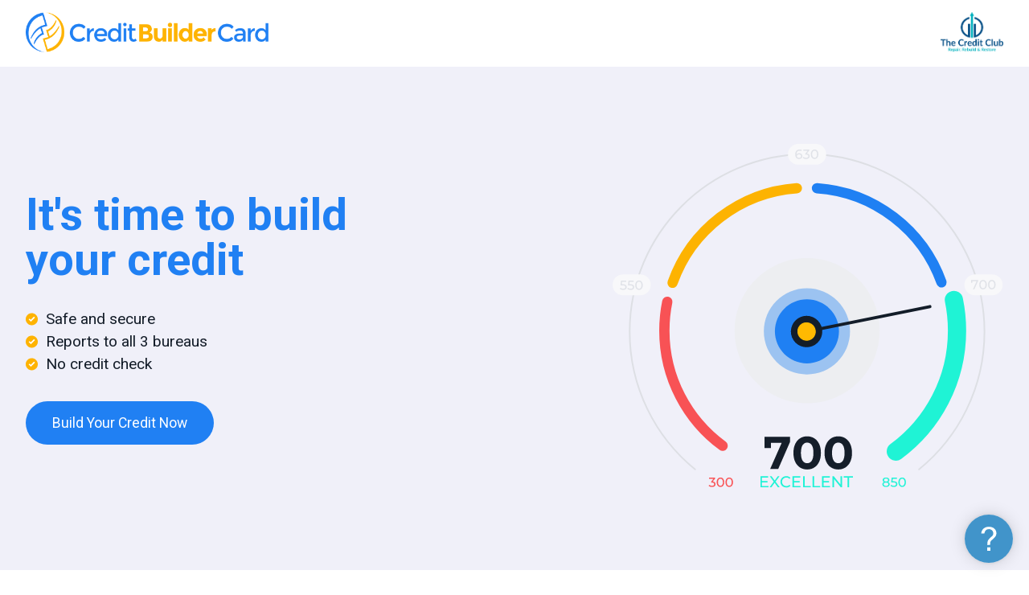

--- FILE ---
content_type: text/html; charset=utf-8
request_url: https://www.creditbuildercard.com/creditclub.html
body_size: 44274
content:


<!DOCTYPE html>
<html lang="en">
<head>
    <title>Credit Club - Credit Builder Card</title>
    <meta name="description" content="CreditBuilderCard - Home" />
    <meta name="keywords" content="" />
    
<meta charset="utf-8">
<meta name="viewport" content="width=device-width, initial-scale=1">


<link rel="stylesheet" href="https://creditbuildercard-storage-develop.s3.amazonaws.com/static/css/cbc_v2.css">


<link href="https://vjs.zencdn.net/7.8.3/video-js.css" rel="stylesheet" />


    <!-- Global site tag (gtag.js) - Google Analytics -->
<script async src="https://www.googletagmanager.com/gtag/js?id=UA-89305461-1"></script>
<script>
window.dataLayer = window.dataLayer || [];
function gtag(){dataLayer.push(arguments);}
gtag('js', new Date());

gtag('config', 'UA-89305461-1');
</script>
<script src="https://www.googleoptimize.com/optimize.js?id=OPT-PFKWXKL"></script>
</head>

<body class="o-scrollbar  js-root">

    <div class="cbc-container">

        <header class="m-header  is-top">
            <div class="header__container">

                <div class="m-logo  m-logo--header">
                    <a href="javascript:;">
                        <img class="logo__thumb" src="https://creditbuildercard-storage-develop.s3.amazonaws.com/static/img/logo-CBC.png" title="Credit Builder Card" >
                    </a>
                </div>

                <div class="m-logo  m-logo--partner">
                    <a href="javascript:;">
                        <img class="logo__thumb" src="https://cbc-file-storage.nyc3.digitaloceanspaces.com/creditclub.png" onerror="this.src='https://creditbuildercard-storage-develop.s3.amazonaws.com/static/images/backup.png'" title="Credit Club" >
                    </a>
                </div>

            </div>
        </header>

        <section class="m-hero  m-hero--home">
            <div class="hero__container">

                <div class="hero__tag">
                    <h1 class="hero__title"><span>It's time to build your credit</span></h1>
                    <ul class="hero__list">
                        <li class="hero__list-item">Safe and secure</li>
                        <li class="hero__list-item">Reports to all 3 bureaus</li>
                        <li class="hero__list-item">No credit check</li>
                    </ul>
                    <a href="https://apply.creditbuildercard.com/FRCCLUB?cd=1&amp;" class="o-button">Build Your Credit Now</a>
                </div>

                <div class="hero__anim">
                    <script src="https://unpkg.com/@lottiefiles/lottie-player@latest/dist/lottie-player.js"></script>
                    <lottie-player src="https://creditbuildercard-storage-develop.s3.amazonaws.com/static/img/hero-animation.json" background="transparent" speed="1" style="width: 100%; height: 100%;" loop autoplay></lottie-player>
                </div>

            </div>
        </section>

        <a name="main" class="inpage-link"></a>
        <section class="m-main">

            <div class="main__section">
                <div class="o-container">

                    <div class="home__how">

                        <h2 class="o-title">How it works</h2>

                        <div class="home__how-video">
                            <video onclick="this.paused ? this.play() : this.pause();" preload="auto" poster="https://creditbuildercard-storage-develop.s3.amazonaws.com/static/img/howitworks.png">
                                <source src="https://creditbuildercard-storage-develop.s3.amazonaws.com/static/videos/credit_builder_card_414_883_180.mp4" type="video/mp4">
                                <p class="vjs-no-js">
                                    To view this video please enable JavaScript, and consider upgrading to a
                                    web browser that
                                    <a href="https://videojs.com/html5-video-support/" target="_blank" class="vjs-hidden" hidden="hidden">supports HTML5 video</a>
                                </p>
                            </video>
                        </div>

                        <div class="o-text">
                            <p>Apply for your secured credit card in minutes and get your finances back on track.</p>
                        </div>

                        <div class="home__how-list">
                            <div class="grid-x  grid-margin-x">

                                <div class="cell  small-12  large-4">
                                    <div class="home__how-listitem">
                                        <div class="home__how-icon">
                                            <img src="https://creditbuildercard-storage-develop.s3.amazonaws.com/static/img/icon-apply.png" title="Apply" >
                                        </div>
                                        <div class="home__how-listtext">
                                            <h3>Apply</h3>
                                            <p>2 minute application process with no credit score requirement.</p>
                                        </div>
                                    </div>
                                </div>

                                <div class="cell  small-12  large-4">
                                    <div class="home__how-listitem">
                                        <div class="home__how-icon">
                                            <img src="https://creditbuildercard-storage-develop.s3.amazonaws.com/static/img/icon-deposit.png" title="Deposit" >
                                        </div>
                                        <div class="home__how-listtext">
                                            <h3>Deposit</h3>
                                            <p>$200 deposit to open the secured credit card.</p>
                                        </div>
                                    </div>
                                </div>

                                <div class="cell  small-12  large-4">
                                    <div class="home__how-listitem">
                                        <div class="home__how-icon">
                                            <img src="https://creditbuildercard-storage-develop.s3.amazonaws.com/static/img/icon-build.png" title="Build" >
                                        </div>
                                        <div class="home__how-listtext">
                                            <h3>Build</h3>
                                            <p>Build credit by making purchases with your card.</p>
                                        </div>
                                    </div>
                                </div>

                            </div>
                        </div>

                    </div>

                </div>
            </div>

            <div class="main__section  main__section--partner">
                <div class="o-container">

                    <div class="home__partner">

                        <div class="grid-x  small-middle">
                            <div class="cell  small-12  large-6  small-center">

                                <div class="grid-x  grid-margin-x">
                                    <div class="cell  small-12  medium-last">
                                        <a href="javascript:;"><img class="home__partner-logo" src="https://cbc-file-storage.nyc3.digitaloceanspaces.com/creditclub.png" onerror="this.src='https://creditbuildercard-storage-develop.s3.amazonaws.com/static/images/backup.png'"></a>
                                    </div>
                                    <div class="cell  small-12">
                                        <h2 class="o-title">Credit Builder Card is a trusted resource of <span style="--color-partner: #26B154;">Credit Club</span></h2>
                                    </div>
                                </div>

                            </div>
                            <div class="cell  small-12  large-6  small-center">
                                <img class="home__partner-graph" src="https://creditbuildercard-storage-develop.s3.amazonaws.com/static/img/home-partner.png">
                            </div>
                        </div>

                    </div>

                </div>
            </div>

            <div class="main__section  main__section--alt">
                <div class="o-container">

                    <div class="home__score">

                        <h2 class="o-title">Why is my credit score important?</h2>

                        <div class="o-text">
                            <p>Your credit score can be the make-or-break detail that determines if you qualify and how much you will pay for your next car loan or home mortgage.</p>
                        </div>

                        <div class="home__score-compare">

                            <div class="m-compare">

                                <input type="checkbox" class="compare__chk" id="home-compare">
                                <div class="compare__container">

                                    <div class="compare__toggles">
                                        <label class="compare__toggle-house" for="home-compare">
                                            <img src="https://creditbuildercard-storage-develop.s3.amazonaws.com/static/img/score-house.png">
                                        </label>
                                        <label class="compare__toggle-car" for="home-compare">
                                            <img src="https://creditbuildercard-storage-develop.s3.amazonaws.com/static/img/score-car.png">
                                        </label>
                                    </div>

                                    <div class="compare__types">
                                        <div class="compare__type-house">

                                            <div class="compare__type-lead">
                                                <div class="compare__type-graph">
                                                    <img src="https://creditbuildercard-storage-develop.s3.amazonaws.com/static/img/house.png">
                                                </div>
                                                <div class="compare__type-text">
                                                    <h3>$ 200,000</h3>
                                                    <h4><span>30 Year</span> Fixed House Loan</h4>
                                                </div>
                                            </div>
                                            <div class="compare__type-content">

                                                <div class="compare__table  compare__table--bad">
                                                    <div class="compare__table-result">He is paying $63,000+ more<br>for the same house</div>
                                                    <div class="compare__table-header">
                                                        <div class="compare__table-user">
                                                            <img src="https://creditbuildercard-storage-develop.s3.amazonaws.com/static/img/user01.png">
                                                        </div>
                                                        <div class="compare__table-score">
                                                            <h4>Credit Score</h4>
                                                            <h2>630</h2>
                                                        </div>
                                                    </div>
                                                    <div class="compare__table-body">
                                                        <div class="grid-x  grid-margin-x  small-bottom">
                                                            <div class="cell  small-4">
                                                                <h5>Total Interest paid</h5>
                                                                <h3>$156,054</h3>
                                                            </div>
                                                            <div class="cell  small-4">
                                                                <h5>Monthly Payment</h5>
                                                                <h3>$989</h3>
                                                            </div>
                                                            <div class="cell  small-4">
                                                                <h5>APR</h5>
                                                                <h3>4.294%</h3>
                                                            </div>
                                                        </div>
                                                    </div>
                                                </div>

                                                <div class="compare__table">
                                                    <div class="compare__table-header">
                                                        <div class="compare__table-user">
                                                            <img src="https://creditbuildercard-storage-develop.s3.amazonaws.com/static/img/user02.png">
                                                        </div>
                                                        <div class="compare__table-score">
                                                            <h4>Credit Score</h4>
                                                            <h2>760</h2>
                                                        </div>
                                                    </div>
                                                    <div class="compare__table-body">
                                                        <div class="grid-x  grid-margin-x  small-bottom">
                                                            <div class="cell  small-4">
                                                                <h5>Total Interest paid</h5>
                                                                <h3>$92,563</h3>
                                                            </div>
                                                            <div class="cell  small-4">
                                                                <h5>Monthly Payment</h5>
                                                                <h3>$813</h3>
                                                            </div>
                                                            <div class="cell  small-4">
                                                                <h5>APR</h5>
                                                                <h3>2.714%</h3>
                                                            </div>
                                                        </div>
                                                    </div>
                                                </div>

                                            </div>

                                        </div>
                                        <div class="compare__type-car">

                                            <div class="compare__type-lead">
                                                <div class="compare__type-graph">
                                                    <img src="https://creditbuildercard-storage-develop.s3.amazonaws.com/static/img/car.png">
                                                </div>
                                                <div class="compare__type-text">
                                                    <h3>$ 30,000</h3>
                                                    <h4><span>60 Month</span> New Auto Loan</h4>
                                                </div>
                                            </div>
                                            <div class="compare__type-content">

                                                <div class="compare__table  compare__table--bad">
                                                    <div class="compare__table-result">He is paying $6,600+ more<br>for the same car</div>
                                                    <div class="compare__table-header">
                                                        <div class="compare__table-user">
                                                            <img src="https://creditbuildercard-storage-develop.s3.amazonaws.com/static/img/user01.png">
                                                        </div>
                                                        <div class="compare__table-score">
                                                            <h4>Credit Score</h4>
                                                            <h2>630</h2>
                                                        </div>
                                                    </div>
                                                    <div class="compare__table-body">
                                                        <div class="grid-x  grid-margin-x  small-bottom">
                                                            <div class="cell  small-4">
                                                                <h5>Total Interest paid</h5>
                                                                <h3>$9,492</h3>
                                                            </div>
                                                            <div class="cell  small-4">
                                                                <h5>Monthly Payment</h5>
                                                                <h3>$658</h3>
                                                            </div>
                                                            <div class="cell  small-4">
                                                                <h5>APR</h5>
                                                                <h3>11.395%</h3>
                                                            </div>
                                                        </div>
                                                    </div>
                                                </div>

                                                <div class="compare__table">
                                                    <div class="compare__table-header">
                                                        <div class="compare__table-user">
                                                            <img src="https://creditbuildercard-storage-develop.s3.amazonaws.com/static/img/user02.png">
                                                        </div>
                                                        <div class="compare__table-score">
                                                            <h4>Credit Score</h4>
                                                            <h2>760</h2>
                                                        </div>
                                                    </div>
                                                    <div class="compare__table-body">
                                                        <div class="grid-x  grid-margin-x  small-bottom">
                                                            <div class="cell  small-4">
                                                                <h5>Total Interest paid</h5>
                                                                <h3>$2,882</h3>
                                                            </div>
                                                            <div class="cell  small-4">
                                                                <h5>Monthly Payment</h5>
                                                                <h3>$548</h3>
                                                            </div>
                                                            <div class="cell  small-4">
                                                                <h5>APR</h5>
                                                                <h3>3.669%</h3>
                                                            </div>
                                                        </div>
                                                    </div>
                                                </div>

                                            </div>

                                        </div>
                                    </div>

                                </div>

                            </div>

                        </div>

                    </div>

                </div>
            </div>

            <div class="main__section">
                <div class="o-container">

                    <div class="home__grow">

                        <div class="home__grow-container">

                            <div class="home__grow-graph">
                                <img src="https://creditbuildercard-storage-develop.s3.amazonaws.com/static/img/home-grow.png" title="Grow your score with Credit Builder Card">
                            </div>

                            <div class="home__grow-text">
                                <h2 class="o-title">Grow your score and reach your financial goals with Credit Builder Card</h2>
                                <a href="https://apply.creditbuildercard.com/FRCCLUB?cd=1&amp;" class="o-button">Build Your Credit Now</a>
                            </div>

                        </div>

                    </div>

                </div>
            </div>

            <div class="main__section  main__section--alt">
                <div class="o-container">

                    <div class="home__compare">

                        <div class="grid-x">

                            <div class="cell  small-12  large-5">
                                <div class="home__compare-col">
                                    <img class="home__compare-icon" src="https://creditbuildercard-storage-develop.s3.amazonaws.com/static/img/icon-compare-risky.png">
                                    <h3>Risky Credit Cards</h3>
                                    <div class="home__compare-list">
                                        <span class="home__compare-no">Interest rates over 30%</span>
                                        <span class="home__compare-no">Designed to make you pay high-interest payments</span>
                                        <span class="home__compare-no">High credit card max that can get you into debt</span>
                                        <span class="home__compare-no">Reports in 30+ days</span>
                                    </div>
                                </div>
                            </div>

                            <div class="cell  small-12  large-2  small-center">
                                <div class="home__compare-vs">
                                    <span>vs</span>
                                </div>
                            </div>

                            <div class="cell  small-12  large-5">
                                <div class="home__compare-col">
                                    <img class="home__compare-icon" src="https://creditbuildercard-storage-develop.s3.amazonaws.com/static/img/icon-compare-cbc.png">
                                    <h3>
                                        <span>Credit Builder Card</span>
                                        <img src="https://creditbuildercard-storage-develop.s3.amazonaws.com/static/img/logo-CBC.png">
                                    </h3>
                                    <div class="home__compare-list">
                                        <span class="home__compare-yes">Interest rates under 25%</span>
                                        <span class="home__compare-yes">Low $200 limit so you won't go into debt</span>
                                        <span class="home__compare-yes">Designed to help you build credit</span>
                                        <span class="home__compare-yes">Reports within a week of approval</span>
                                    </div>
                                </div>
                            </div>

                        </div>

                    </div>

                </div>
            </div>

            <div class="main__section">
                <div class="o-container">

                    <div class="home__testimonials">

                        <h2 class="o-title">What <span>Builders</span> are saying</h2>

                        <div class="home__testimonials-list">

                            <div class="grid-x  grid-margin-x">

                                <div class="cell  small-12  large-4">
                                    <div class="o-testim">
                                        <h4 class="testim__author">DeAndray B.</h4>
                                        <h5 class="testim__location">St Louis, MO</h5>
                                        <div class="testim__text">
                                            <p>I plan to buy a new car, and I also want to get a home in a year or two. Cash only gets you so far because you're limited with what you can do. It feels great now to be building my credit.</p>
                                        </div>
                                    </div>
                                </div>

                                <div class="cell  small-12  large-4">
                                    <div class="o-testim">
                                        <h4 class="testim__author">Jalysa E.</h4>
                                        <h5 class="testim__location">Lincoln, AL</h5>
                                        <div class="testim__text">
                                            <p>I signed up with Credit Builder, and in just three months I'm in a position to get approved for a mortgage and reach my goal of a homeowner.</p>
                                        </div>
                                    </div>
                                </div>

                                <div class="cell  small-12  large-4">
                                    <div class="o-testim">
                                        <h4 class="testim__author">Allison P.</h4>
                                        <h5 class="testim__location">Orlando, FL</h5>
                                        <div class="testim__text">
                                            <p>Very nervous because all other secured cards that I have inquired about go by credit score... it's nice to see a card helping people instead of bashing them for a predicament.</p>
                                        </div>
                                    </div>
                                </div>

                            </div>

                        </div>

                    </div>

                </div>
            </div>

            <div class="main__section  main__section--focus">
                <div class="o-container">

                    <div class="home__focus">

                        <h2 class="o-title">You're in good hands with us</h2>

                        <div class="home__focus-list">
                            <div class="grid-x  grid-margin-x">

                                <div class="cell  small-12  large-4  small-center">
                                    <div class="o-imgbox">
                                        <div class="imgbox__thumb">
                                            <img src="https://creditbuildercard-storage-develop.s3.amazonaws.com/static/img/icon-supereasy.png">
                                        </div>
                                        <span class="imgbox__title">85%</span>
                                        <span class="imgbox__desc">of Builders say it's super easy</span>
                                    </div>
                                </div>

                                <div class="cell  small-12  large-4  small-center">
                                    <div class="o-imgbox">
                                        <div class="imgbox__thumb">
                                            <img src="https://creditbuildercard-storage-develop.s3.amazonaws.com/static/img/icon-creditbuilders.png">
                                        </div>
                                        <span class="imgbox__title">100,000+</span>
                                        <span class="imgbox__desc">Credit Builders</span>
                                    </div>
                                </div>

                                <div class="cell  small-12  large-4  small-center">
                                    <div class="o-imgbox">
                                        <div class="imgbox__thumb">
                                            <img src="https://creditbuildercard-storage-develop.s3.amazonaws.com/static/img/icon-experience.png">
                                        </div>
                                        <span class="imgbox__title">8</span>
                                        <span class="imgbox__desc">Years experience</span>
                                    </div>
                                </div>

                            </div>
                        </div>

                    </div>

                </div>
            </div>

            <div class="main__section">
                <div class="o-container">

                    <div class="home__card">
                        <div class="grid-x  small-bottom">

                            <div class="cell  small-12  large-4  large-last  small-center">
                                <div class="home__card-graph">
                                    <img src="https://creditbuildercard-storage-develop.s3.amazonaws.com/static/img/home-card.png">
                                </div>
                            </div>

                            <div class="cell  small-12  large-8">

                                <div class="home__card-text">

                                    <h2 class="o-title">Receive Your Secured Credit Card In as Little as 2 Weeks</h2>
                                    <a href="https://apply.creditbuildercard.com/FRCCLUB?cd=1&amp;" class="o-button">Start Building Your Credit Now</a>

                                    <div class="home__card-list">
                                        <div class="grid-x  grid-margin-x">

                                            <div class="cell  small-12  medium-4">
                                                <div class="home__card-listitem">
                                                    <div class="home__card-listicon">
                                                        <img src="https://creditbuildercard-storage-develop.s3.amazonaws.com/static/img/home-icon-security.png">
                                                    </div>
                                                    <span>Bank-level security keeps your information safe</span>
                                                </div>
                                            </div>

                                            <div class="cell  small-12  medium-4">
                                                <div class="home__card-listitem">
                                                    <div class="home__card-listicon">
                                                        <img src="https://creditbuildercard-storage-develop.s3.amazonaws.com/static/img/home-icon-private.png">
                                                    </div>
                                                    <span>All account details are kept private</span>
                                                </div>
                                            </div>

                                            <div class="cell  small-12  medium-4">
                                                <div class="home__card-listitem">
                                                    <div class="home__card-listicon">
                                                        <img src="https://creditbuildercard-storage-develop.s3.amazonaws.com/static/img/home-icon-refund.png">
                                                    </div>
                                                    <span>Fully refundable deposit</span>
                                                </div>
                                            </div>

                                        </div>
                                    </div>

                                </div>

                            </div>

                        </div>
                    </div>

                </div>
            </div>

            <div class="main__section">
                <div class="o-container">

                    <div class="home__faq">
                        <div class="m-faq">

                            <h2 class="faq__title">FAQ</h2>

                            <div class="faq__list">
                                
                                
                                <div class="faq__item">
                                    <input type="checkbox" class="faq__chk" id="faq1">
                                    <div class="faq__content">
                                        <label class="faq__toggle" for="faq1"><p><strong>WHEN DO I GET MY CARD?</strong></p></label>
                                        <div class="faq__text">
                                            <p>You will receive your secured card once you have fully funded the deposit to open the card and have been approved by the issuing Bank. You can put down as little as $200 to open your secured card if you apply through our program. Typically you receive your card around 2 weeks after you are approved by the issuing Bank.</p>​​
                                        </div>
                                    </div>
                                </div>
                                
                                <div class="faq__item">
                                    <input type="checkbox" class="faq__chk" id="faq2">
                                    <div class="faq__content">
                                        <label class="faq__toggle" for="faq2"><p><strong>WILL MY SCORE GO UP?</strong></p></label>
                                        <div class="faq__text">
                                            <p>Credit Builder Card's program is designed to help you build your credit with all three credit bureaus. It would be impossible to say how much your score will go up but some members have seen their credit score improve by more than 50 points. Please note that each individual has a unique credit report and we cannot make any guarantees as to your specific score improvement. To get the maximum increase for your credit score we recommend always making your payments on time for your secured card and never spending more than 30% of your card limit each month.</p>​​
                                        </div>
                                    </div>
                                </div>
                                
                                <div class="faq__item">
                                    <input type="checkbox" class="faq__chk" id="faq3">
                                    <div class="faq__content">
                                        <label class="faq__toggle" for="faq3"><p><strong>REALLY NO CREDIT CHECK?</strong></p></label>
                                        <div class="faq__text">
                                            <p>That's right :) We want our service to be accessible to everyone and that means no hard credit inquiry when you apply and no credit score requirement for approval. You use your own money to fund your deposit to open your secured credit card and as a result, there are no strict credit requirements. You may not be approved for a secured credit card if you have an active bankruptcy. In select situations, the issuing Bank may request a copy of your Drivers License and a utility bill or bank statement to verify your identity.</p>​​
                                        </div>
                                    </div>
                                </div>
                                
                                <div class="faq__item">
                                    <input type="checkbox" class="faq__chk" id="faq4">
                                    <div class="faq__content">
                                        <label class="faq__toggle" for="faq4"><p><strong>WHAT'S CREDIT BUILDER CARD?</strong></p></label>
                                        <div class="faq__text">
                                            <p>Credit Builder Card is a secured credit card marketplace. Based on the state you live in, we match you with a secured credit card that has a low $200 security deposit and reports to all 3 credit bureaus. Our mission is to help our users build credit and reach their financial goals while avoiding credit cards that charge interest rates over 30%, high annual fees and application fees.</p>​​
                                        </div>
                                    </div>
                                </div>
                                

                            </div>

                        </div>
                    </div>

                </div>
            </div>

            <div class="main__section">
                <div class="o-container">

                    <div class="home__share">
                        <div class="grid-x  small-middle">

                            <div class="cell  small-12  large-6">
                                <div class="home__share-text">

                                    <h2 class="o-title">Everyone should be able to do more with their money</h2>
                                    <div class="o-text">
                                        <p>Credit shouldn't be stressful. Help empower and share with someone who you know would benefit from using Credit Builder Card!</p>
                                    </div>
                                    <button href="javascript:;" class="o-button--border home__share-button"  id="sharefriend" data-copytext="Link copied to clipboard!">
                                        <span class="button__graph">
                                            <img src="https://creditbuildercard-storage-develop.s3.amazonaws.com/static/img/icon-link.png">
                                        </span>
                                        <span class="button__name">
                                            Share with a friend
                                        </span>
                                    </button>

                                </div>
                            </div>

                            <div class="cell  small-12  large-6">
                                <div class="home__share-graph">
                                    <img src="https://creditbuildercard-storage-develop.s3.amazonaws.com/static/img/home-share.png" title="Share with a friend">
                                </div>
                            </div>

                        </div>
                    </div>

                </div>
            </div>

            <div class="main__section">
                <div class="o-container">

                    <div class="home__easyway">

                        <div class="home__easyway-container">

                            <div class="home__easyway-graph">
                                <img src="https://creditbuildercard-storage-develop.s3.amazonaws.com/static/img/home-easybuild.png" title="Easiest Way to Build Credit">
                            </div>

                            <div class="home__easyway-text">
                                <h2 class="o-title">Easiest Way to Build Credit</h2>
                                <a href="https://apply.creditbuildercard.com/FRCCLUB?cd=1&amp;" class="o-button">Build Your Credit Now</a>
                                <div class="home__easyway-partner">
                                    <a href="javascript:;">
                                        <img src="https://cbc-file-storage.nyc3.digitaloceanspaces.com/creditclub.png" onerror="this.src='https://creditbuildercard-storage-develop.s3.amazonaws.com/static/images/backup.png'" title="MyCreditGuy">
                                    </a>
                                </div>
                            </div>

                        </div>

                    </div>

                </div>
            </div>

        </section>

        



<footer class="m-footer">
    <div class="footer__container">

        <div class="footer__logo">
            <a href="/"><img src="https://creditbuildercard-storage-develop.s3.amazonaws.com/static/img/logo-CBC-w.png" title="Credit Builder Card" alt="Credit Builder Card"></a>
        </div>

        <div class="footer__grid">

            <div class="footer__cell  footer__cell--contact">
                <h4 class="footer__title">Contact</h4>
                <p><a href="mailto:support@creditbuildercard.com">support@creditbuildercard.com</a></p>
                <p>Monday - Friday 9:00 - 5:00 Eastern Time</p>
            </div>

            <div class="footer__cell  footer__cell--security">
                <h4 class="footer__title">
                    <img src="https://creditbuildercard-storage-develop.s3.amazonaws.com/static/img/icon-trustedsecurity.png">
                    Trusted Security
                </h4>
                <p>Bank level security keeps your information safe</p>
            </div>

            <div class="footer__cell  footer__cell--legal">
                <h4 class="footer__title">Legal</h4>
                <p><a href="/privacy">Privacy Policy</a></p>
                <p><a href="/terms-of-services">Terms of Service</a></p>
            </div>

        </div>

        <div class="footer__copy">&copy; Copyright Credit Builder Card 2026</div>

    </div>
</footer>

</div>

<script type="text/javascript" src="https://ajax.googleapis.com/ajax/libs/jquery/1.11.2/jquery.min.js"></script>
<script type="text/javascript" src="https://creditbuildercard-storage-develop.s3.amazonaws.com/static/js/scripts_v2.js"></script>

<script type="text/javascript">
    function track_with_delay(selector, category, label, action){
        var href = selector.attr("href");
        var target = selector.attr("target");
        gtag('event', action, {
            'event_category': category,
            'event_label': label
        });
        setTimeout(function() { /* wait 300 milliseconds */
            window.open(href,(!target?"_self":target));
        },300);		
	}

    $(window).load(function(){
        $('.cta_home').click(function(){
            track_with_delay($(this), 'Homepage - A', 'Get Started - A', 'click'); return false;
        });
    }); 
</script>

<script type="text/javascript">
    (function(e,a){
    var t,r=e.getElementsByTagName("head")[0],c=e.location.protocol;
    t=e.createElement("script");t.type="text/javascript";
    t.charset="utf-8";t.async=!0;t.defer=!0;
    t.src=c+"//front.optimonk.com/public/"+a+"/js/preload.js";r.appendChild(t);
    })(document,"31462");
</script>

<script>var enchant = enchant || []</script>
<script src="//platform.enchant.com" data-enchant-messenger-id="6890e52dd559307454b37015" async></script>

<!--PROOF PIXEL--><script src="https://cdn.useproof.com/proof.js?acc=t4Um8GetoOTG6BSl6vDTFDjfTxL2" async></script><!--END PROOF PIXEL-->
</body>
</html> 









--- FILE ---
content_type: text/css
request_url: https://creditbuildercard-storage-develop.s3.amazonaws.com/static/css/cbc_v2.css
body_size: 87499
content:
@import url("https://fonts.googleapis.com/css2?family=Roboto:wght@300;400;500;600;700;800&display=swap");
/* ... */
html {
  -webkit-font-smoothing: antialiased;
  text-rendering: optimizeLegibility;
}

body {
  margin: 0;
}

h1, h2, h3, h4, h5, h6, p, blockquote, figure, ol, ul, dl, dt, dd {
  margin: 0;
  padding: 0;
}

h1, h2, h3, h4, h5, h6 {
  font-size: inherit;
}

a {
  text-decoration: none;
  color: inherit;
}

img {
  max-width: 100%;
  height: auto;
  border: 0;
}

strong {
  font-weight: 600;
}

main {
  display: block;
}

*:focus {
  outline: none;
}

*::-moz-focus-inner {
  border: 0;
}

input, select {
  -webkit-box-sizing: border-box;
          box-sizing: border-box;
}

select {
  outline: none;
}

select:focus::-ms-value {
  background: transparent;
  color: inherit;
}

button, input, optgroup, select, textarea {
  color: inherit;
  font: inherit;
  margin: 0;
  text-transform: none;
}

iframe {
  margin: 0;
  padding: 0;
}

input:-webkit-autofill,
input:-webkit-autofill:hover,
input:-webkit-autofill:focus,
input:-webkit-autofill:active {
  -webkit-box-shadow: 0 0 0 30px #2080f3 inset !important;
}

input:-webkit-autofill:first-line {
  color: #fff;
}

input::-webkit-input-placeholder, textarea::-webkit-input-placeholder {
  /* WebKit browsers */
  font-weight: 400;
  color: #999;
}

input:-moz-placeholder, textarea:-moz-placeholder {
  /* Mozilla Firefox 4 to 18 */
  font-weight: 400;
  opacity: 1;
  color: #999;
}

input::-moz-placeholder, textarea::-moz-placeholder {
  /* Mozilla Firefox 19+ */
  font-weight: 400;
  opacity: 1;
  color: #999;
}

input:-ms-input-placeholder, textarea:-ms-input-placeholder {
  /* Internet Explorer 10+ */
  font-weight: 400;
  color: #999;
}

/* star trek */
input::-webkit-input-placeholder, textarea::-webkit-input-placeholder {
  font-weight: 400;
  color: #999;
}
input:-ms-input-placeholder, textarea:-ms-input-placeholder {
  font-weight: 400;
  color: #999;
}
input::-ms-input-placeholder, textarea::-ms-input-placeholder {
  font-weight: 400;
  color: #999;
}
input::placeholder, textarea::placeholder {
  font-weight: 400;
  color: #999;
}

svg {
  width: 1em;
  height: 1em;
}

/* uses variables from ../10-settings/variables */
/* ... */
html {
  font-size: 16px;
  height: 100%;
}

body {
  color: #141D29;
  font-family: "Roboto", Arial, Helvetica, sans-serif;
  font-size: 16px;
  font-weight: 400;
  background-color: #fff;
  overflow-x: hidden;
  overflow-y: scroll;
  min-height: 100%;
}

@media only screen and (max-width: 59.999em) {
  body.has-menu {
    overflow: hidden;
  }
}

body.has-modal {
  overflow: hidden;
  pointer-events: none;
}

body.has-modal::-webkit-scrollbar-thumb {
  background-color: #fff;
}

h1 {
  font-weight: 600;
}

h2 {
  font-weight: 400;
}

h3, h4, h5, h6 {
  font-weight: 400;
}

select {
  font-size: inherit;
}

.grid-x, .grid-y {
  -webkit-box-sizing: border-box;
          box-sizing: border-box;
  display: -webkit-box;
  display: -ms-flexbox;
  display: flex;
  -webkit-box-flex: 0;
      -ms-flex: 0 1 auto;
          flex: 0 1 auto;
  -ms-flex-wrap: wrap;
      flex-wrap: wrap;
}

.grid-x {
  -webkit-box-orient: horizontal;
  -webkit-box-direction: normal;
      -ms-flex-direction: row;
          flex-direction: row;
}

.grid-x.grid-margin-x {
  margin-left: -16px;
  margin-right: -16px;
}

.grid-x.grid-padding-x {
  margin-left: 0;
  margin-right: 0;
}

.grid-y {
  -webkit-box-orient: vertical;
  -webkit-box-direction: normal;
      -ms-flex-direction: column;
          flex-direction: column;
}

.grid-y.grid-margin-y {
  margin: -16px;
}

.grid-y.grid-padding-y {
  margin: 0;
}

.grid-x.grid-x-reverse {
  -webkit-box-orient: horizontal;
  -webkit-box-direction: reverse;
      -ms-flex-direction: row-reverse;
          flex-direction: row-reverse;
}

.grid-margin-x > .cell, .grid-padding-x > .cell, .grid-margin-y > .cell, .grid-padding-y > .cell {
  padding: 16px;
}

.cell.cell-reverse {
  -webkit-box-orient: vertical;
  -webkit-box-direction: reverse;
      -ms-flex-direction: column-reverse;
          flex-direction: column-reverse;
}

.small, .small-offset-0, .small-offset-1, .small-offset-2, .small-offset-3, .small-offset-4, .small-offset-5, .small-offset-6, .small-offset-7, .small-offset-8, .small-offset-9, .small-offset-10, .small-offset-11, .small-offset-12, .small-1, .small-2, .small-3, .small-4, .small-5, .small-6, .small-7, .small-8, .small-9, .small-10, .small-11, .small-12 {
  -webkit-box-sizing: border-box;
          box-sizing: border-box;
  -webkit-box-flex: 0;
      -ms-flex: 0 0 auto;
          flex: 0 0 auto;
}

.small {
  -webkit-box-flex: 1;
      -ms-flex-positive: 1;
          flex-grow: 1;
  -ms-flex-preferred-size: 0;
      flex-basis: 0;
  max-width: 100%;
}

.small-auto {
  width: auto;
}

.small-offset-0 {
  margin-left: 0%;
}

.small-offset-1 {
  margin-left: 8.33333%;
}

.small-offset-2 {
  margin-left: 16.66667%;
}

.small-offset-3 {
  margin-left: 25%;
}

.small-offset-4 {
  margin-left: 33.33333%;
}

.small-offset-5 {
  margin-left: 41.66667%;
}

.small-offset-6 {
  margin-left: 50%;
}

.small-offset-7 {
  margin-left: 58.33333%;
}

.small-offset-8 {
  margin-left: 66.66667%;
}

.small-offset-9 {
  margin-left: 75%;
}

.small-offset-10 {
  margin-left: 83.33333%;
}

.small-offset-11 {
  margin-left: 91.66667%;
}

.small-offset-12 {
  margin-left: 100%;
}

.small-1 {
  -ms-flex-preferred-size: 8.33333%;
      flex-basis: 8.33333%;
  max-width: 8.33333%;
}

.small-2 {
  -ms-flex-preferred-size: 16.66667%;
      flex-basis: 16.66667%;
  max-width: 16.66667%;
}

.small-3 {
  -ms-flex-preferred-size: 25%;
      flex-basis: 25%;
  max-width: 25%;
}

.small-4 {
  -ms-flex-preferred-size: 33.33333%;
      flex-basis: 33.33333%;
  max-width: 33.33333%;
}

.small-5 {
  -ms-flex-preferred-size: 41.66667%;
      flex-basis: 41.66667%;
  max-width: 41.66667%;
}

.small-6 {
  -ms-flex-preferred-size: 50%;
      flex-basis: 50%;
  max-width: 50%;
}

.small-7 {
  -ms-flex-preferred-size: 58.33333%;
      flex-basis: 58.33333%;
  max-width: 58.33333%;
}

.small-8 {
  -ms-flex-preferred-size: 66.66667%;
      flex-basis: 66.66667%;
  max-width: 66.66667%;
}

.small-9 {
  -ms-flex-preferred-size: 75%;
      flex-basis: 75%;
  max-width: 75%;
}

.small-10 {
  -ms-flex-preferred-size: 83.33333%;
      flex-basis: 83.33333%;
  max-width: 83.33333%;
}

.small-11 {
  -ms-flex-preferred-size: 91.66667%;
      flex-basis: 91.66667%;
  max-width: 91.66667%;
}

.small-12 {
  -ms-flex-preferred-size: 100%;
      flex-basis: 100%;
  max-width: 100%;
}

.small-right {
  text-align: right;
}

.small-left {
  text-align: left;
}

.small-start {
  -webkit-box-pack: start;
      -ms-flex-pack: start;
          justify-content: flex-start;
  text-align: start;
}

.small-center {
  -webkit-box-pack: center;
      -ms-flex-pack: center;
          justify-content: center;
  text-align: center;
}

.small-end {
  -webkit-box-pack: end;
      -ms-flex-pack: end;
          justify-content: flex-end;
  text-align: end;
}

.small-top {
  -webkit-box-align: start;
      -ms-flex-align: start;
          align-items: flex-start;
}

.small-middle {
  -webkit-box-align: center;
      -ms-flex-align: center;
          align-items: center;
}

.small-bottom {
  -webkit-box-align: end;
      -ms-flex-align: end;
          align-items: flex-end;
}

.small-around {
  -ms-flex-pack: distribute;
      justify-content: space-around;
}

.small-between {
  -webkit-box-pack: justify;
      -ms-flex-pack: justify;
          justify-content: space-between;
}

.small-first {
  -webkit-box-ordinal-group: 0;
      -ms-flex-order: -1;
          order: -1;
}

.small-last {
  -webkit-box-ordinal-group: 2;
      -ms-flex-order: 1;
          order: 1;
}

.small-ellipsis {
  overflow: hidden;
  text-overflow: ellipsis;
  white-space: nowrap;
}

@media only screen and (min-width: 45rem) {
  .medium, .medium-offset-0, .medium-offset-1, .medium-offset-2, .medium-offset-3, .medium-offset-4, .medium-offset-5, .medium-offset-6, .medium-offset-7, .medium-offset-8, .medium-offset-9, .medium-offset-10, .medium-offset-11, .medium-offset-12, .medium-1, .medium-2, .medium-3, .medium-4, .medium-5, .medium-6, .medium-7, .medium-8, .medium-9, .medium-10, .medium-11, .medium-12 {
    -webkit-box-sizing: border-box;
            box-sizing: border-box;
    -webkit-box-flex: 0;
        -ms-flex: 0 0 auto;
            flex: 0 0 auto;
  }
  .medium {
    -webkit-box-flex: 1;
        -ms-flex-positive: 1;
            flex-grow: 1;
    -ms-flex-preferred-size: 0;
        flex-basis: 0;
    max-width: 100%;
  }
  .medium-auto {
    width: auto;
  }
  .medium-offset-0 {
    margin-left: 0%;
  }
  .medium-offset-1 {
    margin-left: 8.33333%;
  }
  .medium-offset-2 {
    margin-left: 16.66667%;
  }
  .medium-offset-3 {
    margin-left: 25%;
  }
  .medium-offset-4 {
    margin-left: 33.33333%;
  }
  .medium-offset-5 {
    margin-left: 41.66667%;
  }
  .medium-offset-6 {
    margin-left: 50%;
  }
  .medium-offset-7 {
    margin-left: 58.33333%;
  }
  .medium-offset-8 {
    margin-left: 66.66667%;
  }
  .medium-offset-9 {
    margin-left: 75%;
  }
  .medium-offset-10 {
    margin-left: 83.33333%;
  }
  .medium-offset-11 {
    margin-left: 91.66667%;
  }
  .medium-offset-12 {
    margin-left: 100%;
  }
  .medium-1 {
    -ms-flex-preferred-size: 8.33333%;
        flex-basis: 8.33333%;
    max-width: 8.33333%;
  }
  .medium-2 {
    -ms-flex-preferred-size: 16.66667%;
        flex-basis: 16.66667%;
    max-width: 16.66667%;
  }
  .medium-3 {
    -ms-flex-preferred-size: 25%;
        flex-basis: 25%;
    max-width: 25%;
  }
  .medium-4 {
    -ms-flex-preferred-size: 33.33333%;
        flex-basis: 33.33333%;
    max-width: 33.33333%;
  }
  .medium-5 {
    -ms-flex-preferred-size: 41.66667%;
        flex-basis: 41.66667%;
    max-width: 41.66667%;
  }
  .medium-6 {
    -ms-flex-preferred-size: 50%;
        flex-basis: 50%;
    max-width: 50%;
  }
  .medium-7 {
    -ms-flex-preferred-size: 58.33333%;
        flex-basis: 58.33333%;
    max-width: 58.33333%;
  }
  .medium-8 {
    -ms-flex-preferred-size: 66.66667%;
        flex-basis: 66.66667%;
    max-width: 66.66667%;
  }
  .medium-9 {
    -ms-flex-preferred-size: 75%;
        flex-basis: 75%;
    max-width: 75%;
  }
  .medium-10 {
    -ms-flex-preferred-size: 83.33333%;
        flex-basis: 83.33333%;
    max-width: 83.33333%;
  }
  .medium-11 {
    -ms-flex-preferred-size: 91.66667%;
        flex-basis: 91.66667%;
    max-width: 91.66667%;
  }
  .medium-12 {
    -ms-flex-preferred-size: 100%;
        flex-basis: 100%;
    max-width: 100%;
  }
  .medium-right {
    text-align: right;
  }
  .medium-left {
    text-align: left;
  }
  .medium-start {
    -webkit-box-pack: start;
        -ms-flex-pack: start;
            justify-content: flex-start;
    text-align: start;
  }
  .medium-center {
    -webkit-box-pack: center;
        -ms-flex-pack: center;
            justify-content: center;
    text-align: center;
  }
  .medium-end {
    -webkit-box-pack: end;
        -ms-flex-pack: end;
            justify-content: flex-end;
    text-align: end;
  }
  .medium-top {
    -webkit-box-align: start;
        -ms-flex-align: start;
            align-items: flex-start;
  }
  .medium-middle {
    -webkit-box-align: center;
        -ms-flex-align: center;
            align-items: center;
  }
  .medium-bottom {
    -webkit-box-align: end;
        -ms-flex-align: end;
            align-items: flex-end;
  }
  .medium-around {
    -ms-flex-pack: distribute;
        justify-content: space-around;
  }
  .medium-between {
    -webkit-box-pack: justify;
        -ms-flex-pack: justify;
            justify-content: space-between;
  }
  .medium-first {
    -webkit-box-ordinal-group: 0;
        -ms-flex-order: -1;
            order: -1;
  }
  .medium-last {
    -webkit-box-ordinal-group: 2;
        -ms-flex-order: 1;
            order: 1;
  }
  .medium-ellipsis {
    overflow: hidden;
    text-overflow: ellipsis;
    white-space: nowrap;
  }
}

@media only screen and (min-width: 60rem) {
  .large, .large-offset-0, .large-offset-1, .large-offset-2, .large-offset-3, .large-offset-4, .large-offset-5, .large-offset-6, .large-offset-7, .large-offset-8, .large-offset-9, .large-offset-10, .large-offset-11, .large-offset-12, .large-1, .large-2, .large-3, .large-4, .large-5, .large-6, .large-7, .large-8, .large-9, .large-10, .large-11, .large-12 {
    -webkit-box-sizing: border-box;
            box-sizing: border-box;
    -webkit-box-flex: 0;
        -ms-flex: 0 0 auto;
            flex: 0 0 auto;
  }
  .large {
    -webkit-box-flex: 1;
        -ms-flex-positive: 1;
            flex-grow: 1;
    -ms-flex-preferred-size: 0;
        flex-basis: 0;
    max-width: 100%;
  }
  .large-auto {
    width: auto;
  }
  .large-offset-0 {
    margin-left: 0%;
  }
  .large-offset-1 {
    margin-left: 8.33333%;
  }
  .large-offset-2 {
    margin-left: 16.66667%;
  }
  .large-offset-3 {
    margin-left: 25%;
  }
  .large-offset-4 {
    margin-left: 33.33333%;
  }
  .large-offset-5 {
    margin-left: 41.66667%;
  }
  .large-offset-6 {
    margin-left: 50%;
  }
  .large-offset-7 {
    margin-left: 58.33333%;
  }
  .large-offset-8 {
    margin-left: 66.66667%;
  }
  .large-offset-9 {
    margin-left: 75%;
  }
  .large-offset-10 {
    margin-left: 83.33333%;
  }
  .large-offset-11 {
    margin-left: 91.66667%;
  }
  .large-offset-12 {
    margin-left: 100%;
  }
  .large-1 {
    -ms-flex-preferred-size: 8.33333%;
        flex-basis: 8.33333%;
    max-width: 8.33333%;
  }
  .large-2 {
    -ms-flex-preferred-size: 16.66667%;
        flex-basis: 16.66667%;
    max-width: 16.66667%;
  }
  .large-3 {
    -ms-flex-preferred-size: 25%;
        flex-basis: 25%;
    max-width: 25%;
  }
  .large-4 {
    -ms-flex-preferred-size: 33.33333%;
        flex-basis: 33.33333%;
    max-width: 33.33333%;
  }
  .large-5 {
    -ms-flex-preferred-size: 41.66667%;
        flex-basis: 41.66667%;
    max-width: 41.66667%;
  }
  .large-6 {
    -ms-flex-preferred-size: 50%;
        flex-basis: 50%;
    max-width: 50%;
  }
  .large-7 {
    -ms-flex-preferred-size: 58.33333%;
        flex-basis: 58.33333%;
    max-width: 58.33333%;
  }
  .large-8 {
    -ms-flex-preferred-size: 66.66667%;
        flex-basis: 66.66667%;
    max-width: 66.66667%;
  }
  .large-9 {
    -ms-flex-preferred-size: 75%;
        flex-basis: 75%;
    max-width: 75%;
  }
  .large-10 {
    -ms-flex-preferred-size: 83.33333%;
        flex-basis: 83.33333%;
    max-width: 83.33333%;
  }
  .large-11 {
    -ms-flex-preferred-size: 91.66667%;
        flex-basis: 91.66667%;
    max-width: 91.66667%;
  }
  .large-12 {
    -ms-flex-preferred-size: 100%;
        flex-basis: 100%;
    max-width: 100%;
  }
  .large-right {
    text-align: right;
  }
  .large-left {
    text-align: left;
  }
  .large-start {
    -webkit-box-pack: start;
        -ms-flex-pack: start;
            justify-content: flex-start;
    text-align: start;
  }
  .large-center {
    -webkit-box-pack: center;
        -ms-flex-pack: center;
            justify-content: center;
    text-align: center;
  }
  .large-end {
    -webkit-box-pack: end;
        -ms-flex-pack: end;
            justify-content: flex-end;
    text-align: end;
  }
  .large-top {
    -webkit-box-align: start;
        -ms-flex-align: start;
            align-items: flex-start;
  }
  .large-middle {
    -webkit-box-align: center;
        -ms-flex-align: center;
            align-items: center;
  }
  .large-bottom {
    -webkit-box-align: end;
        -ms-flex-align: end;
            align-items: flex-end;
  }
  .large-around {
    -ms-flex-pack: distribute;
        justify-content: space-around;
  }
  .large-between {
    -webkit-box-pack: justify;
        -ms-flex-pack: justify;
            justify-content: space-between;
  }
  .large-first {
    -webkit-box-ordinal-group: 0;
        -ms-flex-order: -1;
            order: -1;
  }
  .large-last {
    -webkit-box-ordinal-group: 2;
        -ms-flex-order: 1;
            order: 1;
  }
  .large-ellipsis {
    overflow: hidden;
    text-overflow: ellipsis;
    white-space: nowrap;
  }
}

@media only screen and (min-width: 75rem) {
  .xlarge, .xlarge-offset-0, .xlarge-offset-1, .xlarge-offset-2, .xlarge-offset-3, .xlarge-offset-4, .xlarge-offset-5, .xlarge-offset-6, .xlarge-offset-7, .xlarge-offset-8, .xlarge-offset-9, .xlarge-offset-10, .xlarge-offset-11, .xlarge-offset-12, .xlarge-1, .xlarge-2, .xlarge-3, .xlarge-4, .xlarge-5, .xlarge-6, .xlarge-7, .xlarge-8, .xlarge-9, .xlarge-10, .xlarge-11, .xlarge-12 {
    -webkit-box-sizing: border-box;
            box-sizing: border-box;
    -webkit-box-flex: 0;
        -ms-flex: 0 0 auto;
            flex: 0 0 auto;
  }
  .xlarge {
    -webkit-box-flex: 1;
        -ms-flex-positive: 1;
            flex-grow: 1;
    -ms-flex-preferred-size: 0;
        flex-basis: 0;
    max-width: 100%;
  }
  .xlarge-auto {
    width: auto;
  }
  .xlarge-offset-0 {
    margin-left: 0%;
  }
  .xlarge-offset-1 {
    margin-left: 8.33333%;
  }
  .xlarge-offset-2 {
    margin-left: 16.66667%;
  }
  .xlarge-offset-3 {
    margin-left: 25%;
  }
  .xlarge-offset-4 {
    margin-left: 33.33333%;
  }
  .xlarge-offset-5 {
    margin-left: 41.66667%;
  }
  .xlarge-offset-6 {
    margin-left: 50%;
  }
  .xlarge-offset-7 {
    margin-left: 58.33333%;
  }
  .xlarge-offset-8 {
    margin-left: 66.66667%;
  }
  .xlarge-offset-9 {
    margin-left: 75%;
  }
  .xlarge-offset-10 {
    margin-left: 83.33333%;
  }
  .xlarge-offset-11 {
    margin-left: 91.66667%;
  }
  .xlarge-offset-12 {
    margin-left: 100%;
  }
  .xlarge-1 {
    -ms-flex-preferred-size: 8.33333%;
        flex-basis: 8.33333%;
    max-width: 8.33333%;
  }
  .xlarge-2 {
    -ms-flex-preferred-size: 16.66667%;
        flex-basis: 16.66667%;
    max-width: 16.66667%;
  }
  .xlarge-3 {
    -ms-flex-preferred-size: 25%;
        flex-basis: 25%;
    max-width: 25%;
  }
  .xlarge-4 {
    -ms-flex-preferred-size: 33.33333%;
        flex-basis: 33.33333%;
    max-width: 33.33333%;
  }
  .xlarge-5 {
    -ms-flex-preferred-size: 41.66667%;
        flex-basis: 41.66667%;
    max-width: 41.66667%;
  }
  .xlarge-6 {
    -ms-flex-preferred-size: 50%;
        flex-basis: 50%;
    max-width: 50%;
  }
  .xlarge-7 {
    -ms-flex-preferred-size: 58.33333%;
        flex-basis: 58.33333%;
    max-width: 58.33333%;
  }
  .xlarge-8 {
    -ms-flex-preferred-size: 66.66667%;
        flex-basis: 66.66667%;
    max-width: 66.66667%;
  }
  .xlarge-9 {
    -ms-flex-preferred-size: 75%;
        flex-basis: 75%;
    max-width: 75%;
  }
  .xlarge-10 {
    -ms-flex-preferred-size: 83.33333%;
        flex-basis: 83.33333%;
    max-width: 83.33333%;
  }
  .xlarge-11 {
    -ms-flex-preferred-size: 91.66667%;
        flex-basis: 91.66667%;
    max-width: 91.66667%;
  }
  .xlarge-12 {
    -ms-flex-preferred-size: 100%;
        flex-basis: 100%;
    max-width: 100%;
  }
  .xlarge-right {
    text-align: right;
  }
  .xlarge-left {
    text-align: left;
  }
  .xlarge-start {
    -webkit-box-pack: start;
        -ms-flex-pack: start;
            justify-content: flex-start;
    text-align: start;
  }
  .xlarge-center {
    -webkit-box-pack: center;
        -ms-flex-pack: center;
            justify-content: center;
    text-align: center;
  }
  .xlarge-end {
    -webkit-box-pack: end;
        -ms-flex-pack: end;
            justify-content: flex-end;
    text-align: end;
  }
  .xlarge-top {
    -webkit-box-align: start;
        -ms-flex-align: start;
            align-items: flex-start;
  }
  .xlarge-middle {
    -webkit-box-align: center;
        -ms-flex-align: center;
            align-items: center;
  }
  .xlarge-bottom {
    -webkit-box-align: end;
        -ms-flex-align: end;
            align-items: flex-end;
  }
  .xlarge-around {
    -ms-flex-pack: distribute;
        justify-content: space-around;
  }
  .xlarge-between {
    -webkit-box-pack: justify;
        -ms-flex-pack: justify;
            justify-content: space-between;
  }
  .xlarge-first {
    -webkit-box-ordinal-group: 0;
        -ms-flex-order: -1;
            order: -1;
  }
  .xlarge-last {
    -webkit-box-ordinal-group: 2;
        -ms-flex-order: 1;
            order: 1;
  }
  .xlarge-ellipsis {
    overflow: hidden;
    text-overflow: ellipsis;
    white-space: nowrap;
  }
}

/* ... */
/* start vars: o-button */
/* end vars */
.o-button, .o-button--border, .o-button--borderinverse {
  position: relative;
  display: -webkit-inline-box;
  display: -ms-inline-flexbox;
  display: inline-flex;
  -webkit-box-align: center;
      -ms-flex-align: center;
          align-items: center;
  -webkit-box-pack: center;
      -ms-flex-pack: center;
          justify-content: center;
  width: auto;
  text-align: center;
  margin: 0;
  font-weight: 400;
  line-height: 1;
  cursor: pointer;
  -webkit-transition: all 200ms linear;
  transition: all 200ms linear;
  -webkit-box-sizing: border-box;
          box-sizing: border-box;
}

@media only screen and (max-width: 44.999em) {
  .o-button, .o-button--border, .o-button--borderinverse {
    font-size: 1em;
    min-height: 52px;
    padding: 0 16px;
    border-radius: 26px;
  }
}

@media only screen and (min-width: 45em) and (max-width: 74.999em) {
  .o-button, .o-button--border, .o-button--borderinverse {
    min-height: 54px;
    padding: 0 32px;
    border-radius: 27px;
  }
}

@media only screen and (min-width: 75em) {
  .o-button, .o-button--border, .o-button--borderinverse {
    font-size: 1.1em;
    min-height: 54px;
    padding: 0 32px;
    border-radius: 27px;
  }
}

.o-button:hover .button__icon, .o-button--border:hover .button__icon, .o-button--borderinverse:hover .button__icon {
  fill: #209FF3;
}

.o-button {
  color: #fff;
  background-color: #2080F3;
  border: 1px solid transparent;
}

@media only screen and (max-width: 44.999em) {
  .o-button {
    width: 100%;
  }
}

.o-button:hover {
  color: #fff;
  background-color: #209FF3;
}

.o-button--border {
  color: #2080F3;
  background-color: transparent;
  border: 2px solid #2080F3;
}

.o-button--border:hover {
  color: #209FF3;
  border-color: #209FF3;
}

.o-button--borderinverse {
  color: #fff;
  background-color: transparent;
  border: 1px solid #fff;
}

.o-button--borderinverse:hover {
  color: #209FF3;
  background-color: transparent;
  border-color: #209FF3;
}

.button__name {
  -webkit-box-flex: 1;
      -ms-flex: 1;
          flex: 1;
  white-space: nowrap;
}

.button__graph {
  width: 24px;
  height: 24px;
}

@media only screen and (max-width: 44.999em) {
  .button__graph {
    margin-right: 8px;
  }
}

@media only screen and (min-width: 45em) {
  .button__graph {
    margin-right: 8px;
  }
}

.button__icon {
  width: 100%;
  height: 100%;
  fill: #141D29;
  -webkit-transition: all 200ms linear;
  transition: all 200ms linear;
}

/* ... */
/* start vars: o-container */
/* end vars */
.o-container {
  position: relative;
  width: 100%;
  max-width: 1344px;
  margin: 0 auto;
  -webkit-box-sizing: border-box;
          box-sizing: border-box;
}

@media only screen and (max-width: 44.999em) {
  .o-container {
    padding-left: 16px;
    padding-right: 16px;
  }
}

@media only screen and (min-width: 45em) and (max-width: 74.999em) {
  .o-container {
    padding-left: 32px;
    padding-right: 32px;
  }
}

@media only screen and (min-width: 75em) {
  .o-container {
    padding-left: 32px;
    padding-right: 32px;
  }
}

/* ... */
/* start vars: o-imgbox */
/* end vars */
.o-imgbox {
  position: relative;
  height: 100%;
  -webkit-box-sizing: border-box;
          box-sizing: border-box;
  display: -webkit-inline-box;
  display: -ms-inline-flexbox;
  display: inline-flex;
  -webkit-box-orient: vertical;
  -webkit-box-direction: normal;
      -ms-flex-direction: column;
          flex-direction: column;
  -webkit-box-align: center;
      -ms-flex-align: center;
          align-items: center;
}

@media only screen and (max-width: 59.999em) {
  .o-imgbox {
    margin-bottom: 32px;
  }
}

@media only screen and (min-width: 60em) {
  .o-imgbox {
    margin-bottom: 32px;
  }
}

.imgbox__thumb {
  display: -webkit-inline-box;
  display: -ms-inline-flexbox;
  display: inline-flex;
  -webkit-box-align: center;
      -ms-flex-align: center;
          align-items: center;
  -webkit-box-pack: center;
      -ms-flex-pack: center;
          justify-content: center;
  min-height: 100px;
}

@media only screen and (max-width: 59.999em) {
  .imgbox__thumb {
    margin-bottom: 16px;
  }
}

@media only screen and (min-width: 60em) {
  .imgbox__thumb {
    margin-bottom: 32px;
  }
}

.imgbox__title {
  font-weight: 600;
  line-height: 1;
  margin-bottom: 16px;
}

@media only screen and (max-width: 59.999em) {
  .imgbox__title {
    font-size: 2.8em;
  }
}

@media only screen and (min-width: 60em) and (max-width: 74.999em) {
  .imgbox__title {
    font-size: 3.2em;
  }
}

@media only screen and (min-width: 75em) {
  .imgbox__title {
    font-size: 4em;
  }
}

/*
	<div class="o-imgbox">
		<img class="imgbox__thumb">
		<span class="imgbox__title">85%</span>
		<span class="imgbox__desc">of builders say it's super easy</span>
	</div>

*/
/* ... */
/* start vars: o-scrollbar */
/* end vars */
.o-scrollbar::-webkit-scrollbar {
  width: 5px;
  background: transparent;
}

.o-scrollbar::-webkit-scrollbar-thumb {
  background-color: #2080F3;
  height: 5px;
}

.o-scrollbar::-webkit-scrollbar-thumb:vertical {
  height: 5px;
}

/* ... */
/* start vars: o-testim */
/* end vars */
.o-testim {
  position: relative;
  background-color: #F8F8FB;
  height: 100%;
  -webkit-box-sizing: border-box;
          box-sizing: border-box;
  border-radius: 10px;
}

@media only screen and (max-width: 59.999em) {
  .o-testim {
    padding: 32px 16px;
  }
}

@media only screen and (min-width: 60em) {
  .o-testim {
    padding: 32px 32px;
  }
}

.o-testim:before {
  position: absolute;
  content: '';
  background-image: url(../img/quote.png);
  background-repeat: no-repeat;
  background-size: contain;
}

@media only screen and (max-width: 59.999em) {
  .o-testim:before {
    top: 32px;
    right: 16px;
    width: 45px;
    height: 45px;
  }
}

@media only screen and (min-width: 60em) {
  .o-testim:before {
    top: 32px;
    right: 32px;
    width: 55px;
    height: 55px;
  }
}

.testim__author {
  font-weight: 600;
  line-height: 1.3;
}

.testim__location, .testim__company {
  color: #999;
  line-height: 1.3;
}

@media only screen and (max-width: 59.999em) {
  .testim__location, .testim__company {
    margin-bottom: 16px;
  }
}

@media only screen and (min-width: 60em) {
  .testim__location, .testim__company {
    margin-bottom: 32px;
  }
}

.testim__text {
  line-height: 1.5;
}

.o-afftestim {
  display: -webkit-box;
  display: -ms-flexbox;
  display: flex;
  -webkit-box-align: center;
      -ms-flex-align: center;
          align-items: center;
}

@media only screen and (max-width: 59.999em) {
  .o-afftestim {
    -webkit-box-orient: vertical;
    -webkit-box-direction: normal;
        -ms-flex-direction: column;
            flex-direction: column;
    -webkit-box-pack: center;
        -ms-flex-pack: center;
            justify-content: center;
  }
}

@media only screen and (min-width: 60em) {
  .o-afftestim {
    -webkit-box-orient: horizontal;
    -webkit-box-direction: normal;
        -ms-flex-direction: row;
            flex-direction: row;
    -webkit-box-align: center;
        -ms-flex-align: center;
            align-items: center;
  }
}

.o-afftestim .o-testim {
  padding: 0;
  background-color: transparent;
}

.o-afftestim .o-testim:before {
  top: 0;
  right: 0;
}

.o-afftestim .o-testim .testim__text {
  padding-right: 70px;
}

@media only screen and (max-width: 59.999em) {
  .o-afftestim .o-testim .testim__text {
    margin-bottom: 16px;
  }
}

@media only screen and (min-width: 60em) {
  .o-afftestim .o-testim .testim__text {
    margin-bottom: 32px;
  }
}

.o-afftestim .o-testim .testim__company {
  margin-bottom: 0;
}

.afftestim__graph {
  -ms-flex-negative: 0;
      flex-shrink: 0;
  overflow: hidden;
  padding: 0 32px;
}

@media only screen and (max-width: 59.999em) {
  .afftestim__graph {
    margin-bottom: 32px;
  }
}

@media only screen and (min-width: 60em) and (max-width: 74.999em) {
  .afftestim__graph {
    margin-right: 64px;
  }
}

@media only screen and (min-width: 75em) {
  .afftestim__graph {
    margin-right: 96px;
  }
}

.afftestim__thumb {
  display: block;
  aspect-ratio: 1;
  -o-object-fit: contain;
     object-fit: contain;
}

/* ... */
/* start vars: o-text */
/* end vars */
.o-text {
  font-weight: 400;
}

@media only screen and (max-width: 44.999em) {
  .o-text {
    font-size: 1em;
    line-height: 1.15;
  }
}

@media only screen and (min-width: 45em) and (max-width: 59.999em) {
  .o-text {
    font-size: 1em;
    line-height: 1.2;
  }
}

@media only screen and (min-width: 60em) and (max-width: 74.999em) {
  .o-text {
    font-size: 1em;
    line-height: 1.2;
  }
}

@media only screen and (min-width: 75em) {
  .o-text {
    font-size: 1.1em;
    line-height: 1.25;
  }
}

.o-text p {
  margin-bottom: 16px;
}

.o-text p:last-child {
  margin-bottom: 0;
}

/* ... */
/* start vars: o-title */
/* end vars */
.o-title, .faq__title {
  font-family: "Roboto", Arial, Helvetica, sans-serif;
  font-weight: 700;
}

@media only screen and (max-width: 44.999em) {
  .o-title, .faq__title {
    font-size: 2em;
    line-height: 1.15;
  }
}

@media only screen and (min-width: 45em) and (max-width: 59.999em) {
  .o-title, .faq__title {
    font-size: 2em;
    line-height: 1.2;
  }
}

@media only screen and (min-width: 60em) and (max-width: 74.999em) {
  .o-title, .faq__title {
    font-size: 2.3em;
    line-height: 1.2;
  }
}

@media only screen and (min-width: 75em) {
  .o-title, .faq__title {
    font-size: 2.8em;
    line-height: 1.25;
  }
}

.o-title span {
  color: #2080F3;
}

.o-title .title__up {
  color: inherit;
  font-size: 1.5em;
}

.o-title img {
  display: block;
  margin-left: auto;
  margin-right: auto;
}

@media only screen and (max-width: 59.999em) {
  .o-title img {
    margin-top: 32px;
  }
}

@media only screen and (min-width: 60em) and (max-width: 74.999em) {
  .o-title img {
    margin-top: 32px;
  }
}

@media only screen and (min-width: 75em) {
  .o-title img {
    margin-top: 64px;
  }
}

/* ... */
.m-compare {
  position: relative;
  width: 100%;
  max-width: 1000px;
  margin: 0 auto;
  -webkit-box-sizing: border-box;
          box-sizing: border-box;
}

@media only screen and (max-width: 59.999em) {
  .m-compare {
    padding-left: 16px;
    padding-right: 16px;
  }
}

@media only screen and (min-width: 60em) {
  .m-compare {
    padding-left: 32px;
    padding-right: 32px;
  }
}

.compare__chk {
  position: absolute;
  top: -9999px;
  left: -9999px;
  display: none;
}

.compare__chk:not(:checked) + .compare__container .compare__toggle-car {
  background-color: transparent;
  pointer-events: all;
  -webkit-box-shadow: none;
          box-shadow: none;
}

.compare__chk:not(:checked) + .compare__container .compare__type-car {
  margin-left: -100%;
  opacity: 0;
  pointer-events: none;
}

.compare__chk:checked + .compare__container .compare__toggle-house {
  background-color: transparent;
  pointer-events: all;
  -webkit-box-shadow: none;
          box-shadow: none;
}

.compare__chk:checked + .compare__container .compare__type-house {
  margin-right: -100%;
  opacity: 0;
  pointer-events: none;
}

.compare__container {
  display: -webkit-box;
  display: -ms-flexbox;
  display: flex;
  -webkit-box-orient: vertical;
  -webkit-box-direction: normal;
      -ms-flex-direction: column;
          flex-direction: column;
  -webkit-box-align: center;
      -ms-flex-align: center;
          align-items: center;
}

.compare__toggles {
  display: -webkit-box;
  display: -ms-flexbox;
  display: flex;
  -webkit-box-orient: horizontal;
  -webkit-box-direction: normal;
      -ms-flex-direction: row;
          flex-direction: row;
  -webkit-box-align: center;
      -ms-flex-align: center;
          align-items: center;
  -webkit-box-pack: justify;
      -ms-flex-pack: justify;
          justify-content: space-between;
  margin-bottom: 32px;
  background-color: #d0d3dc;
  height: 90px;
  min-width: 300px;
  border-radius: 45px;
  -webkit-box-shadow: inset 5px 5px 5px rgba(0, 0, 0, 0.3);
          box-shadow: inset 5px 5px 5px rgba(0, 0, 0, 0.3);
  padding: 10px;
  -webkit-box-sizing: border-box;
          box-sizing: border-box;
}

.compare__toggle-car, .compare__toggle-house {
  width: 50%;
  max-width: 100px;
  height: 70px;
  display: -webkit-box;
  display: -ms-flexbox;
  display: flex;
  -webkit-box-align: center;
      -ms-flex-align: center;
          align-items: center;
  -webkit-box-pack: center;
      -ms-flex-pack: center;
          justify-content: center;
  cursor: pointer;
  border-radius: 35px;
  background-color: #FEB301;
  -webkit-box-shadow: 0 5px 5px rgba(0, 0, 0, 0.2);
          box-shadow: 0 5px 5px rgba(0, 0, 0, 0.2);
  pointer-events: none;
  -webkit-transition: all 200ms linear;
  transition: all 200ms linear;
}

.compare__types {
  position: relative;
  width: 100%;
  text-align: center;
  overflow: hidden;
  display: -webkit-box;
  display: -ms-flexbox;
  display: flex;
  -ms-flex-wrap: row nowrap;
      flex-wrap: row nowrap;
}

.compare__type-lead {
  background-color: #fff;
  border: 1px dashed #FEB301;
  border-radius: 10px;
}

@media only screen and (max-width: 59.999em) {
  .compare__type-lead {
    padding: 16px;
    margin-bottom: 64px;
  }
}

@media only screen and (min-width: 60em) {
  .compare__type-lead {
    padding: 32px;
  }
}

.compare__type-car, .compare__type-house {
  min-width: 100%;
  -webkit-transition: all 200ms linear;
  transition: all 200ms linear;
}

@media only screen and (max-width: 59.999em) {
  .compare__type-graph {
    margin-bottom: 16px;
  }
}

@media only screen and (min-width: 60em) {
  .compare__type-graph {
    margin-bottom: 32px;
  }
}

.compare__type-text {
  text-align: center;
}

.compare__type-text h3 {
  font-weight: 600;
  line-height: 1;
  margin-bottom: 16px;
}

@media only screen and (max-width: 59.999em) {
  .compare__type-text h3 {
    font-size: 1.8em;
  }
}

@media only screen and (min-width: 60em) {
  .compare__type-text h3 {
    font-size: 2.5em;
  }
}

.compare__type-text h4 {
  font-weight: 600;
  line-height: 1;
  color: #2080F3;
}

.compare__type-text h4 span {
  display: inline-block;
}

@media only screen and (max-width: 59.999em) {
  .compare__type-text h4 {
    font-size: 1.3em;
  }
  .compare__type-text h4 span {
    margin-right: 16px;
  }
}

@media only screen and (min-width: 60em) {
  .compare__type-text h4 {
    font-size: 1.8em;
  }
  .compare__type-text h4 span {
    margin-right: 32px;
  }
}

.compare__type-content {
  display: -webkit-box;
  display: -ms-flexbox;
  display: flex;
}

@media only screen and (max-width: 59.999em) {
  .compare__type-content {
    margin-top: 32px;
    margin-bottom: 80px;
    -webkit-box-orient: vertical;
    -webkit-box-direction: reverse;
        -ms-flex-direction: column-reverse;
            flex-direction: column-reverse;
  }
}

@media only screen and (min-width: 60em) {
  .compare__type-content {
    margin-top: 150px;
    -webkit-box-orient: horizontal;
    -webkit-box-direction: normal;
        -ms-flex-direction: row;
            flex-direction: row;
    -webkit-box-pack: justify;
        -ms-flex-pack: justify;
            justify-content: space-between;
  }
}

.compare__table {
  position: relative;
  background-color: #fff;
  text-align: left;
  -webkit-box-sizing: border-box;
          box-sizing: border-box;
  border: 2px solid #2080F3;
  border-radius: 10px;
}

.compare__table--bad {
  border-color: #FEB301;
}

.compare__table--bad .compare__table-header {
  background-color: #FEB301;
}

@media only screen and (max-width: 59.999em) {
  .compare__table--bad {
    margin-top: 32px;
  }
}

@media only screen and (max-width: 59.999em) {
  .compare__table {
    width: 100%;
    max-width: 500px;
  }
  .compare__table:last-child {
    -ms-flex-item-align: end;
        align-self: flex-end;
    margin-bottom: 32px;
  }
}

@media only screen and (min-width: 60em) {
  .compare__table {
    width: 45%;
  }
}

.compare__table-result {
  position: absolute;
  font-weight: 600;
  color: #F95356;
  padding-left: 75px;
  min-height: 75px;
}

.compare__table-result:before {
  position: absolute;
  content: '';
  top: 0;
  left: 0;
  width: 64px;
  height: 67px;
  margin-right: 20px;
  background-image: url(../img/score-point.png);
  background-repeat: no-repeat;
}

@media only screen and (max-width: 59.999em) {
  .compare__table-result {
    bottom: -100px;
    left: 40px;
  }
  .compare__table-result:before {
    top: -25px;
    -webkit-transform: scaleY(-1);
            transform: scaleY(-1);
  }
}

@media only screen and (min-width: 60em) {
  .compare__table-result {
    top: -125px;
    left: 100px;
  }
}

.compare__table-header {
  background-color: #2080F3;
  display: -webkit-box;
  display: -ms-flexbox;
  display: flex;
  -webkit-box-orient: horizontal;
  -webkit-box-direction: normal;
      -ms-flex-direction: row;
          flex-direction: row;
  -webkit-box-align: center;
      -ms-flex-align: center;
          align-items: center;
}

@media only screen and (max-width: 59.999em) {
  .compare__table-header {
    padding: 16px;
  }
}

@media only screen and (min-width: 60em) {
  .compare__table-header {
    padding: 16px 32px;
  }
}

.compare__table-header h4 {
  font-size: 0.8em;
}

.compare__table-header h2 {
  font-weight: 700;
}

@media only screen and (max-width: 59.999em) {
  .compare__table-header h2 {
    font-size: 1.5em;
  }
}

@media only screen and (min-width: 60em) {
  .compare__table-header h2 {
    font-size: 2em;
  }
}

.compare__table-user {
  position: relative;
  margin-right: 32px;
  border-radius: 50%;
  overflow: hidden;
}

@media only screen and (max-width: 59.999em) {
  .compare__table-user {
    width: 70px;
    height: 70px;
    top: -70px;
    margin-bottom: -90px;
  }
}

@media only screen and (min-width: 60em) {
  .compare__table-user {
    width: 105px;
    height: 105px;
    top: -80px;
    margin-bottom: -100px;
  }
}

.compare__table-user img {
  display: block;
  width: 100%;
  height: 100%;
  -o-object-fit: contain;
     object-fit: contain;
  -o-object-position: center;
     object-position: center;
}

@media only screen and (max-width: 59.999em) {
  .compare__table-body {
    padding: 0 16px;
  }
}

@media only screen and (min-width: 60em) {
  .compare__table-body {
    padding: 16px 32px;
  }
}

.compare__table-body h5 {
  color: #999;
  font-size: 0.7em;
}

.compare__table-body h3 {
  font-weight: 700;
}

@media only screen and (max-width: 59.999em) {
  .compare__table-body h3 {
    font-size: 1.1em;
  }
}

@media only screen and (min-width: 60em) {
  .compare__table-body h3 {
    font-size: 1.2em;
  }
}

/* ... */
.m-confirmation {
  position: relative;
  background-color: #F8F8FB;
}

.confirmation__title {
  font-family: "Roboto", Arial, Helvetica, sans-serif;
  font-weight: 500;
}

@media only screen and (max-width: 44.999em) {
  .confirmation__title {
    font-size: 1.4em;
    line-height: 1.15;
  }
}

@media only screen and (min-width: 45em) and (max-width: 59.999em) {
  .confirmation__title {
    font-size: 1.6em;
    line-height: 1.2;
  }
}

@media only screen and (min-width: 60em) and (max-width: 74.999em) {
  .confirmation__title {
    font-size: 2em;
    line-height: 1.2;
  }
}

@media only screen and (min-width: 75em) {
  .confirmation__title {
    font-size: 2.4em;
    line-height: 1.25;
  }
}

.confirmation__subtitle {
  font-family: "Roboto", Arial, Helvetica, sans-serif;
  font-weight: 500;
  color: #2080F3;
}

@media only screen and (max-width: 44.999em) {
  .confirmation__subtitle {
    font-size: 1.2em;
    line-height: 1.15;
  }
}

@media only screen and (min-width: 45em) and (max-width: 59.999em) {
  .confirmation__subtitle {
    font-size: 1.4em;
    line-height: 1.2;
  }
}

@media only screen and (min-width: 60em) and (max-width: 74.999em) {
  .confirmation__subtitle {
    font-size: 1.6em;
    line-height: 1.2;
  }
}

@media only screen and (min-width: 75em) {
  .confirmation__subtitle {
    font-size: 1.9em;
    line-height: 1.25;
  }
}

.confirmation__hero {
  background-color: #F0F0F9;
  text-align: center;
}

@media only screen and (max-width: 44.999em) {
  .confirmation__hero {
    padding-top: 32px;
    padding-bottom: 32px;
  }
}

@media only screen and (min-width: 45em) {
  .confirmation__hero {
    padding-top: 128px;
    padding-bottom: 64px;
  }
}

.confirmation__hero .confirmation__title {
  color: #fff;
}

.confirmation__hero .confirmation__subtitle {
  margin-bottom: 16px;
}

@media only screen and (min-width: 60em) {
  .confirmation__hero .o-text {
    font-size: 1.2em;
  }
}

.confirmation__thanks {
  width: 100%;
  max-width: 1000px;
  margin-left: auto;
  margin-right: auto;
  -webkit-box-sizing: border-box;
          box-sizing: border-box;
  background-color: #2080F3;
  border-radius: 10px;
}

@media only screen and (max-width: 44.999em) {
  .confirmation__thanks {
    padding: 32px 16px;
    margin-bottom: 32px;
  }
}

@media only screen and (min-width: 45em) {
  .confirmation__thanks {
    padding: 48px;
    padding-top: 16px;
    margin-bottom: 48px;
  }
}

.confirmation__thanks-graph {
  position: relative;
}

@media only screen and (max-width: 44.999em) {
  .confirmation__thanks-graph {
    margin-bottom: 32px;
  }
}

@media only screen and (min-width: 45em) {
  .confirmation__thanks-graph {
    top: -60px;
  }
}

@media only screen and (max-width: 44.999em) {
  .confirmation__info {
    padding-top: 32px;
    padding-bottom: 32px;
  }
}

@media only screen and (min-width: 45em) {
  .confirmation__info {
    padding-top: 32px;
    padding-bottom: 64px;
  }
}

.confirmation__info-cols {
  display: -webkit-box;
  display: -ms-flexbox;
  display: flex;
  margin-left: auto;
  margin-right: auto;
}

@media only screen and (max-width: 44.999em) {
  .confirmation__info-cols {
    -webkit-box-orient: vertical;
    -webkit-box-direction: normal;
        -ms-flex-direction: column;
            flex-direction: column;
  }
}

@media only screen and (min-width: 45em) {
  .confirmation__info-cols {
    -webkit-box-orient: horizontal;
    -webkit-box-direction: normal;
        -ms-flex-direction: row;
            flex-direction: row;
    max-width: 1000px;
  }
}

.confirmation__info-item {
  -webkit-box-sizing: border-box;
          box-sizing: border-box;
}

@media only screen and (max-width: 44.999em) {
  .confirmation__info-item {
    width: 100%;
    padding: 16px;
  }
}

@media only screen and (min-width: 45em) {
  .confirmation__info-item {
    width: 50%;
    padding-left: 32px;
    padding-right: 32px;
  }
}

.confirmation__info-content {
  display: -webkit-box;
  display: -ms-flexbox;
  display: flex;
  -webkit-box-align: center;
      -ms-flex-align: center;
          align-items: center;
  margin-left: auto;
  margin-right: auto;
}

@media only screen and (max-width: 44.999em) {
  .confirmation__info-content {
    -webkit-box-orient: horizontal;
    -webkit-box-direction: normal;
        -ms-flex-direction: row;
            flex-direction: row;
  }
}

@media only screen and (min-width: 45em) {
  .confirmation__info-content {
    -webkit-box-orient: vertical;
    -webkit-box-direction: normal;
        -ms-flex-direction: column;
            flex-direction: column;
    max-width: 350px;
    text-align: center;
    font-size: 1.2em;
  }
}

.confirmation__info-graph {
  display: -webkit-inline-box;
  display: -ms-inline-flexbox;
  display: inline-flex;
  width: 40px;
  height: 40px;
  -webkit-box-align: center;
      -ms-flex-align: center;
          align-items: center;
  -webkit-box-pack: center;
      -ms-flex-pack: center;
          justify-content: center;
}

@media only screen and (max-width: 44.999em) {
  .confirmation__info-graph {
    margin-right: 16px;
  }
}

@media only screen and (min-width: 45em) {
  .confirmation__info-graph {
    margin-bottom: 32px;
  }
}

.confirmation__info-text {
  line-height: 1.5;
}

.confirmation__info-text a {
  color: #2080F3;
}

.confirmation__feedback {
  text-align: center;
}

@media only screen and (max-width: 44.999em) {
  .confirmation__feedback {
    padding-top: 32px;
    padding-bottom: 32px;
  }
}

@media only screen and (min-width: 45em) {
  .confirmation__feedback {
    padding-top: 32px;
    padding-bottom: 64px;
  }
}

.confirmation__feedback .confirmation__subtitle {
  font-weight: 700;
  margin-bottom: 16px;
}

.confirmation__survey {
  width: 100%;
  max-width: 1000px;
  margin-left: auto;
  margin-right: auto;
  min-height: 100px;
  background-color: #fff;
  border-radius: 10px;
  -webkit-box-shadow: 0px 4px 8px rgba(0, 0, 0, 0.08);
          box-shadow: 0px 4px 8px rgba(0, 0, 0, 0.08);
}

/* ... */
.m-faq {
  position: relative;
}

.faq__title {
  font-weight: 400;
  margin-bottom: 32px;
}

.faq__list {
  border-bottom: 2px solid #ced3e2;
}

.faq__item {
  border-top: 2px solid #ced3e2;
}

@media only screen and (min-width: 60em) {
  .faq__item {
    padding: 16px 0;
  }
}

.faq__chk {
  position: absolute;
  top: -9999px;
  left: -9999px;
  display: none;
  position: absolute;
}

.faq__chk:checked + .faq__content .faq__toggle {
  margin-bottom: 16px;
}

.faq__chk:checked + .faq__content .faq__toggle:before, .faq__chk:checked + .faq__content .faq__toggle:after {
  -webkit-transform: rotate(-45deg);
          transform: rotate(-45deg);
}

.faq__chk:checked + .faq__content .faq__text {
  opacity: 1;
  pointer-events: all;
  max-height: -webkit-fit-content;
  max-height: -moz-fit-content;
  max-height: fit-content;
}

@media only screen and (max-width: 59.999em) {
  .faq__chk:checked + .faq__content .faq__text {
    padding: 16px 0;
  }
}

@media only screen and (min-width: 60em) {
  .faq__chk:checked + .faq__content .faq__text {
    padding: 32px 0;
  }
}

@media only screen and (max-width: 59.999em) {
  .faq__content {
    padding: 16px;
  }
}

.faq__toggle {
  position: relative;
  display: block;
  font-weight: 600;
  cursor: pointer;
  line-height: 1;
}

.faq__toggle:before, .faq__toggle:after {
  content: '';
  position: absolute;
  background-color: #2080F3;
  border-radius: 2px;
  -webkit-transition: all 150ms linear;
  transition: all 150ms linear;
}

@media only screen and (max-width: 59.999em) {
  .faq__toggle {
    font-size: 1.1em;
    line-height: 1.2;
    padding-right: 32px;
  }
  .faq__toggle:before, .faq__toggle:after {
    top: 6px;
    right: 6px;
  }
  .faq__toggle:before {
    width: 17px;
    height: 3px;
    margin-top: 4px;
  }
  .faq__toggle:after {
    width: 3px;
    height: 17px;
    margin-top: -3px;
    margin-right: 7px;
  }
}

@media only screen and (min-width: 60em) {
  .faq__toggle {
    padding-right: 32px;
    font-size: 1.4em;
    line-height: 1.2;
  }
  .faq__toggle:before, .faq__toggle:after {
    top: 4px;
    right: 4px;
  }
  .faq__toggle:before {
    width: 23px;
    height: 3px;
    margin-top: 8px;
  }
  .faq__toggle:after {
    width: 3px;
    height: 23px;
    margin-top: -2px;
    margin-right: 10px;
  }
}

.faq__toggle:hover {
  color: #209FF3;
}

.faq__text {
  opacity: 0;
  pointer-events: none;
  max-height: 0;
  -webkit-transition: all 150ms linear;
  transition: all 150ms linear;
}

.faq__text p {
  margin-bottom: 16px;
  line-height: 1.3;
}

.faq__text p:last-child {
  margin-bottom: 0;
}

/* ... */
.m-footer {
  position: -webkit-sticky;
  position: sticky;
  top: 100vh;
  background-color: #141D29;
  color: #868b92;
  isolation: isolate;
  overflow: hidden;
  font-family: "Roboto", Arial, Helvetica, sans-serif;
}

.footer__container {
  position: relative;
  width: 100%;
  max-width: 1344px;
  margin: 0 auto;
  -webkit-box-sizing: border-box;
          box-sizing: border-box;
  font-size: 0.9em;
}

@media only screen and (max-width: 44.999em) {
  .footer__container {
    padding: 32px 16px;
  }
}

@media only screen and (min-width: 45em) {
  .footer__container {
    padding: 64px 32px;
  }
}

.footer__container p {
  margin: 0 0 8px;
}

.footer__container p:last-child {
  margin-bottom: 0;
}

.footer__container a {
  color: #868b92;
  text-decoration: none;
}

.footer__container a:hover {
  color: #209FF3;
}

.footer__logo {
  max-height: 50px;
  display: -webkit-inline-box;
  display: -ms-inline-flexbox;
  display: inline-flex;
  margin-bottom: 32px;
}

.footer__logo img {
  max-width: 100%;
  max-height: 50px;
}

.footer__grid {
  display: -webkit-box;
  display: -ms-flexbox;
  display: flex;
  margin-left: -16px;
  margin-right: -16px;
}

@media only screen and (max-width: 59.999em) {
  .footer__grid {
    -webkit-box-orient: vertical;
    -webkit-box-direction: normal;
        -ms-flex-direction: column;
            flex-direction: column;
  }
}

@media only screen and (min-width: 60em) {
  .footer__grid {
    -webkit-box-orient: horizontal;
    -webkit-box-direction: normal;
        -ms-flex-direction: row;
            flex-direction: row;
  }
}

.footer__cell {
  padding: 16px;
  -webkit-box-sizing: border-box;
          box-sizing: border-box;
}

@media only screen and (max-width: 59.999em) {
  .footer__cell {
    width: 100%;
  }
}

@media only screen and (min-width: 60em) {
  .footer__cell--contact {
    -ms-flex-preferred-size: 41.66667%;
        flex-basis: 41.66667%;
    max-width: 41.66667%;
    -webkit-box-ordinal-group: 2;
        -ms-flex-order: 1;
            order: 1;
  }
}

@media only screen and (min-width: 60em) {
  .footer__cell--security {
    -ms-flex-preferred-size: 33.33333%;
        flex-basis: 33.33333%;
    max-width: 33.33333%;
  }
}

@media only screen and (min-width: 60em) {
  .footer__cell--legal {
    -ms-flex-preferred-size: 25%;
        flex-basis: 25%;
    max-width: 25%;
  }
}

.footer__title {
  display: -webkit-inline-box;
  display: -ms-inline-flexbox;
  display: inline-flex;
  -webkit-box-align: center;
      -ms-flex-align: center;
          align-items: center;
  font-weight: 600;
  margin: 0 0 16px;
  font-size: 1.1em;
  color: #fff;
}

.footer__title img {
  margin-right: 8px;
}

@media only screen and (max-width: 59.999em) {
  .footer__copy {
    margin-top: 32px;
  }
}

/* ... */
.m-header {
  position: relative;
  background-color: #fff;
}

.header__container {
  position: relative;
  width: 100%;
  max-width: 1344px;
  margin: 0 auto;
  -webkit-box-sizing: border-box;
          box-sizing: border-box;
  display: -webkit-box;
  display: -ms-flexbox;
  display: flex;
  -webkit-box-pack: justify;
      -ms-flex-pack: justify;
          justify-content: space-between;
  max-height: 83px;
  -webkit-box-align: center;
      -ms-flex-align: center;
          align-items: center;
}

@media only screen and (max-width: 44.999em) {
  .header__container {
    padding: 16px 16px;
  }
  .header__container .o-button {
    display: none;
  }
}

@media only screen and (min-width: 45em) {
  .header__container {
    padding: 16px 32px;
  }
}

/* ... */
.m-hero {
  position: relative;
  background-color: #F0F0F9;
}

@media only screen and (min-width: 60em) {
  .m-hero--homealternate .hero__tag {
    text-align: center;
  }
}

.m-hero--homealternate .hero__title {
  max-width: 100%;
}

.m-hero--homealternate .hero__list {
  display: -webkit-box;
  display: -ms-flexbox;
  display: flex;
}

@media only screen and (max-width: 59.999em) {
  .m-hero--homealternate .hero__list {
    -webkit-box-orient: vertical;
    -webkit-box-direction: normal;
        -ms-flex-direction: column;
            flex-direction: column;
    -webkit-box-align: start;
        -ms-flex-align: start;
            align-items: flex-start;
  }
}

@media only screen and (min-width: 60em) {
  .m-hero--homealternate .hero__list {
    -webkit-box-orient: horizontal;
    -webkit-box-direction: normal;
        -ms-flex-direction: row;
            flex-direction: row;
    -webkit-box-pack: center;
        -ms-flex-pack: center;
            justify-content: center;
    -webkit-box-align: end;
        -ms-flex-align: end;
            align-items: flex-end;
  }
}

.m-hero--homealternate .hero__list-item {
  display: -webkit-box;
  display: -ms-flexbox;
  display: flex;
  padding-left: 0;
  background-image: none;
}

@media only screen and (max-width: 59.999em) {
  .m-hero--homealternate .hero__list-item {
    padding: 8px;
    -webkit-box-align: center;
        -ms-flex-align: center;
            align-items: center;
  }
}

@media only screen and (min-width: 60em) {
  .m-hero--homealternate .hero__list-item {
    -webkit-box-orient: vertical;
    -webkit-box-direction: normal;
        -ms-flex-direction: column;
            flex-direction: column;
    -webkit-box-pack: center;
        -ms-flex-pack: center;
            justify-content: center;
    padding: 16px;
  }
}

@media only screen and (min-width: 60em) {
  .m-hero--homealternate .hero__anim {
    max-width: 400px;
  }
}

.m-hero--homealternatev2 .hero__container {
  padding-bottom: 0;
  -webkit-box-align: end;
      -ms-flex-align: end;
          align-items: flex-end;
}

@media only screen and (max-width: 59.999em) {
  .m-hero--homealternatev2 .hero__tag {
    margin-bottom: 32px;
  }
}

@media only screen and (min-width: 60em) and (max-width: 74.999em) {
  .m-hero--homealternatev2 .hero__tag {
    text-align: center;
    margin-bottom: 64px;
  }
}

@media only screen and (min-width: 75em) {
  .m-hero--homealternatev2 .hero__tag {
    text-align: center;
    margin-bottom: 96px;
  }
}

.m-hero--homealternatev2 .hero__title {
  max-width: 100%;
}

.m-hero--homealternatev2 .hero__list {
  display: -webkit-box;
  display: -ms-flexbox;
  display: flex;
}

@media only screen and (max-width: 59.999em) {
  .m-hero--homealternatev2 .hero__list {
    -webkit-box-orient: vertical;
    -webkit-box-direction: normal;
        -ms-flex-direction: column;
            flex-direction: column;
    -webkit-box-align: start;
        -ms-flex-align: start;
            align-items: flex-start;
  }
}

@media only screen and (min-width: 60em) {
  .m-hero--homealternatev2 .hero__list {
    -webkit-box-orient: horizontal;
    -webkit-box-direction: normal;
        -ms-flex-direction: row;
            flex-direction: row;
    -webkit-box-pack: center;
        -ms-flex-pack: center;
            justify-content: center;
    -webkit-box-align: end;
        -ms-flex-align: end;
            align-items: flex-end;
  }
}

.m-hero--homealternatev2 .hero__list-item {
  display: -webkit-box;
  display: -ms-flexbox;
  display: flex;
  padding-left: 0;
  background-image: none;
}

@media only screen and (max-width: 59.999em) {
  .m-hero--homealternatev2 .hero__list-item {
    padding: 8px;
    -webkit-box-align: center;
        -ms-flex-align: center;
            align-items: center;
  }
}

@media only screen and (min-width: 60em) {
  .m-hero--homealternatev2 .hero__list-item {
    -webkit-box-orient: vertical;
    -webkit-box-direction: normal;
        -ms-flex-direction: column;
            flex-direction: column;
    -webkit-box-pack: center;
        -ms-flex-pack: center;
            justify-content: center;
    padding: 16px;
  }
}

.m-hero--homealternatev2 .hero__graph-img {
  display: block;
  margin-left: auto;
  margin-right: auto;
}

@media only screen and (min-width: 60em) {
  .m-hero--affiliate .hero__tag {
    width: 50%;
  }
}

.m-hero--affiliatealt {
  background-color: transparent;
}

.m-hero--affiliatealt .hero__container {
  padding-bottom: 0;
}

@media only screen and (min-width: 60em) {
  .m-hero--affiliatealt .hero__tag {
    width: 50%;
  }
}

@media only screen and (max-width: 59.999em) {
  .m-hero--affiliatealt .hero__graph-img {
    max-width: 400px;
  }
}

.hero__container {
  position: relative;
  width: 100%;
  max-width: 1344px;
  margin: 0 auto;
  -webkit-box-sizing: border-box;
          box-sizing: border-box;
  display: -webkit-box;
  display: -ms-flexbox;
  display: flex;
  -webkit-box-align: center;
      -ms-flex-align: center;
          align-items: center;
}

@media only screen and (max-width: 59.999em) {
  .hero__container {
    padding: 64px 16px;
    -webkit-box-orient: vertical;
    -webkit-box-direction: normal;
        -ms-flex-direction: column;
            flex-direction: column;
  }
}

@media only screen and (min-width: 60em) and (max-width: 74.999em) {
  .hero__container {
    padding: 64px 32px;
    -webkit-box-orient: horizontal;
    -webkit-box-direction: normal;
        -ms-flex-direction: row;
            flex-direction: row;
    -webkit-box-pack: justify;
        -ms-flex-pack: justify;
            justify-content: space-between;
  }
}

@media only screen and (min-width: 75em) {
  .hero__container {
    padding: 96px 32px;
    -webkit-box-orient: horizontal;
    -webkit-box-direction: normal;
        -ms-flex-direction: row;
            flex-direction: row;
    -webkit-box-pack: justify;
        -ms-flex-pack: justify;
            justify-content: space-between;
  }
}

.hero__tag {
  -webkit-box-sizing: border-box;
          box-sizing: border-box;
}

@media only screen and (max-width: 59.999em) {
  .hero__tag {
    width: 100%;
    margin-bottom: 32px;
    text-align: center;
  }
}

@media only screen and (min-width: 60em) {
  .hero__tag {
    padding-right: 64px;
    width: 60%;
  }
}

.hero__title {
  font-family: "Roboto", Arial, Helvetica, sans-serif;
  font-weight: 700;
  color: #141D29;
  text-align: left;
}

@media only screen and (max-width: 44.999em) {
  .hero__title {
    font-size: 1.7em;
    line-height: 1.15;
    margin-bottom: 32px;
    text-align: center;
  }
}

@media only screen and (min-width: 45em) and (max-width: 59.999em) {
  .hero__title {
    font-size: 2.1em;
    line-height: 1;
    margin-bottom: 32px;
  }
}

@media only screen and (min-width: 60em) and (max-width: 74.999em) {
  .hero__title {
    font-size: 2.4em;
    line-height: 1;
    max-width: 400px;
    margin-bottom: 32px;
  }
}

@media only screen and (min-width: 75em) {
  .hero__title {
    font-size: 3.5em;
    line-height: 1;
    margin-bottom: 32px;
    max-width: 500px;
  }
}

.hero__title span {
  color: #2080F3;
}

.hero__list {
  list-style: none;
  margin: 0;
  text-align: left;
}

@media only screen and (max-width: 59.999em) {
  .hero__list {
    margin-bottom: 16px;
    font-size: 1.1em;
  }
}

@media only screen and (min-width: 60em) {
  .hero__list {
    margin-bottom: 32px;
    font-size: 1.2em;
  }
}

.hero__list-item {
  background-image: url(../img/icon-checkmark.png);
  background-position: left center;
  background-repeat: no-repeat;
  padding-left: 25px;
}

@media only screen and (max-width: 59.999em) {
  .hero__list-item {
    line-height: 1.5;
  }
}

@media only screen and (min-width: 60em) {
  .hero__list-item {
    line-height: 1.5;
  }
}

.hero__list-icon {
  -ms-flex-item-align: center;
      -ms-grid-row-align: center;
      align-self: center;
}

@media only screen and (max-width: 59.999em) {
  .hero__list-icon {
    max-width: 30px;
    -o-object-fit: contain;
       object-fit: contain;
    margin-right: 16px;
  }
}

@media only screen and (min-width: 60em) {
  .hero__list-icon {
    margin-bottom: 16px;
  }
}

@media only screen and (max-width: 59.999em) {
  .hero__anim {
    width: 100%;
    max-width: 350px;
  }
}

@media only screen and (min-width: 60em) {
  .hero__anim {
    width: 40%;
    max-width: 500px;
  }
}

.hero__graph {
  text-align: center;
}

@media only screen and (max-width: 59.999em) {
  .hero__graph {
    width: 100%;
  }
}

@media only screen and (min-width: 60em) {
  .hero__graph {
    width: 50%;
  }
}

.hero__graph-img {
  display: inline-block;
}

/* ... */
.home__how .o-title {
  text-align: center;
}

@media only screen and (max-width: 59.999em) {
  .home__how .o-title {
    margin-bottom: 16px;
  }
}

@media only screen and (min-width: 60em) {
  .home__how .o-title {
    margin-bottom: 32px;
  }
}

.home__how .o-text {
  text-align: center;
  margin: 0 auto;
  max-width: 500px;
}

.home__how-video {
  position: relative;
  z-index: 1;
  width: 100%;
  max-width: 600px;
  margin-left: auto;
  margin-right: auto;
  border-radius: 10px;
}

@media only screen and (max-width: 59.999em) {
  .home__how-video {
    margin-bottom: 57px;
  }
}

@media only screen and (min-width: 60em) {
  .home__how-video {
    margin-bottom: 57px;
  }
}

.home__how-video:after {
  position: absolute;
  z-index: -1;
  content: '';
  width: 100%;
  height: 100%;
  bottom: -25px;
  right: -25px;
  background-color: #2080F3;
  border-radius: 10px;
}

.home__how-video a {
  display: block;
  border-radius: 10px;
  overflow: hidden;
  border: 2px solid #ced3e2;
}

.home__how-video video {
  width: 100%;
  height: 100%;
  -o-object-fit: contain;
     object-fit: contain;
  -webkit-box-sizing: border-box;
          box-sizing: border-box;
  display: block;
  border-radius: 10px;
  overflow: hidden;
  border: 2px solid #ced3e2;
  background-color: #fff;
  cursor: pointer;
}

.home__how-video img {
  display: block;
}

@media only screen and (max-width: 59.999em) {
  .home__how-list {
    margin-top: 16px;
  }
}

@media only screen and (min-width: 60em) and (max-width: 74.999em) {
  .home__how-list {
    margin-top: 32px;
  }
}

@media only screen and (min-width: 75em) {
  .home__how-list {
    margin-top: 64px;
  }
}

.home__how-listitem {
  -webkit-box-sizing: border-box;
          box-sizing: border-box;
  background-color: #F8F8FB;
  border-radius: 10px;
  display: -webkit-box;
  display: -ms-flexbox;
  display: flex;
  -webkit-box-orient: horizontal;
  -webkit-box-direction: normal;
      -ms-flex-direction: row;
          flex-direction: row;
  height: 100%;
}

@media only screen and (max-width: 59.999em) {
  .home__how-listitem {
    padding: 16px 16px;
  }
}

@media only screen and (min-width: 60em) and (max-width: 74.999em) {
  .home__how-listitem {
    padding: 32px 32px;
  }
}

@media only screen and (min-width: 75em) {
  .home__how-listitem {
    padding: 48px 32px;
  }
}

.home__how-icon {
  -ms-flex-negative: 0;
      flex-shrink: 0;
  -webkit-box-flex: 0;
      -ms-flex-positive: 0;
          flex-grow: 0;
}

@media only screen and (max-width: 59.999em) {
  .home__how-icon {
    margin-right: 16px;
    max-width: 45px;
  }
}

@media only screen and (min-width: 60em) {
  .home__how-icon {
    margin-right: 32px;
    max-width: 70px;
  }
}

@media only screen and (max-width: 59.999em) {
  .home__how-listtext h3 {
    font-size: 1.1em;
    font-weight: 600;
    margin-bottom: 16px;
  }
  .home__how-listtext p {
    line-height: 1.2;
  }
}

@media only screen and (min-width: 60em) {
  .home__how-listtext h3 {
    font-size: 1.3em;
    font-weight: 600;
    margin-bottom: 16px;
  }
  .home__how-listtext p {
    line-height: 1.4;
  }
}

@media only screen and (max-width: 59.999em) {
  .home__partner {
    padding-top: 32px;
    padding-bottom: 32px;
  }
}

@media only screen and (min-width: 60em) {
  .home__partner {
    padding-top: 32px;
    padding-bottom: 32px;
  }
}

.home__partner .o-title {
  max-width: 620px;
  margin-bottom: 32px;
  margin-left: auto;
  margin-right: auto;
}

@media only screen and (max-width: 29.999em) {
  .home__partner .o-title br {
    display: none;
  }
  .home__partner .o-title span {
    display: block;
  }
}

.home__partner .o-title span {
  color: var(--color-partner);
}

.home__partner-logo {
  display: inline-block;
  padding: 16px;
  background-color: #fff;
}

@media only screen and (max-width: 59.999em) {
  .home__partner-logo {
    margin: 0 0 16px;
    max-height: 100px;
  }
}

@media only screen and (min-width: 60em) {
  .home__partner-logo {
    margin: 0;
    max-height: 140px;
  }
}

@media only screen and (max-width: 59.999em) {
  .home__partner-graph {
    margin: 16px;
    max-height: 200px;
  }
}

@media only screen and (min-width: 60em) {
  .home__partner-graph {
    margin: 0 32px;
    max-height: 320px;
  }
}

.home__score .o-title {
  text-align: center;
  margin-bottom: 32px;
}

.home__score .o-text {
  max-width: 700px;
  margin-left: auto;
  margin-right: auto;
  text-align: center;
}

@media only screen and (max-width: 59.999em) {
  .home__score .o-text {
    margin-bottom: 64px;
  }
}

@media only screen and (min-width: 60em) {
  .home__score .o-text {
    margin-bottom: 64px;
  }
}

@media only screen and (max-width: 59.999em) {
  .home__grow {
    padding-top: 32px;
    padding-bottom: 32px;
  }
}

@media only screen and (min-width: 60em) {
  .home__grow {
    padding-top: 32px;
    padding-bottom: 32px;
  }
}

.home__grow-container {
  position: relative;
  display: -webkit-box;
  display: -ms-flexbox;
  display: flex;
}

@media only screen and (max-width: 59.999em) {
  .home__grow-container {
    -webkit-box-orient: vertical;
    -webkit-box-direction: normal;
        -ms-flex-direction: column;
            flex-direction: column;
  }
}

@media only screen and (min-width: 60em) {
  .home__grow-container {
    -webkit-box-pack: center;
        -ms-flex-pack: center;
            justify-content: center;
  }
}

@media only screen and (max-width: 59.999em) {
  .home__grow-graph {
    text-align: center;
    margin-bottom: 32px;
  }
}

@media only screen and (min-width: 60em) {
  .home__grow-graph {
    position: absolute;
    z-index: -1;
    bottom: -32px;
    right: 0;
    max-width: 240px;
  }
}

.home__grow-text {
  text-align: center;
}

@media only screen and (min-width: 60em) and (max-width: 74.999em) {
  .home__grow-text {
    max-width: 500px;
  }
}

@media only screen and (min-width: 75em) {
  .home__grow-text {
    max-width: 900px;
  }
}

@media only screen and (max-width: 74.999em) {
  .home__grow-text .o-title {
    margin-bottom: 64px;
  }
}

@media only screen and (min-width: 75em) {
  .home__grow-text .o-title {
    margin-bottom: 96px;
  }
}

.home__compare-col {
  height: 100%;
  -webkit-box-sizing: border-box;
          box-sizing: border-box;
  background-color: #fff;
  border-radius: 10px;
  text-align: center;
}

@media only screen and (max-width: 74.999em) {
  .home__compare-col {
    padding: 32px;
  }
}

@media only screen and (min-width: 75em) {
  .home__compare-col {
    padding: 48px;
  }
}

.home__compare-col h3 {
  font-weight: 700;
  margin-bottom: 32px;
}

@media only screen and (max-width: 59.999em) {
  .home__compare-col h3 {
    font-size: 1.6em;
    min-height: 45px;
  }
}

@media only screen and (min-width: 60em) {
  .home__compare-col h3 {
    font-size: 2.2em;
    min-height: 60px;
  }
}

.home__compare-col h3 span {
  display: none;
}

.home__compare-col h3 img {
  display: block;
  margin: 0 auto;
}

@media only screen and (max-width: 59.999em) {
  .home__compare-col h3 img {
    max-height: 45px;
  }
}

@media only screen and (min-width: 60em) {
  .home__compare-col h3 img {
    max-height: 60px;
  }
}

@media only screen and (max-width: 59.999em) {
  .home__compare-icon {
    max-width: 50px;
    margin-bottom: 32px;
  }
}

@media only screen and (min-width: 60em) {
  .home__compare-icon {
    max-width: 75px;
    margin-bottom: 32px;
  }
}

.home__compare-vs {
  position: relative;
  height: 100%;
}

.home__compare-vs span {
  display: inline-block;
  font-size: 1.4em;
  color: #2080F3;
}

.home__compare-vs span:before, .home__compare-vs span:after {
  position: absolute;
  content: '';
  background-color: #FEB301;
}

@media only screen and (max-width: 59.999em) {
  .home__compare-vs span {
    position: relative;
    padding: 32px 0;
  }
  .home__compare-vs span:before, .home__compare-vs span:after {
    top: 50%;
    -webkit-transform: translate(-0, -50%);
    transform: translate(-0, -50%);
    width: 60px;
    height: 1px;
  }
  .home__compare-vs span:before {
    right: calc(100% + 16px);
  }
  .home__compare-vs span:after {
    left: calc(100% + 16px);
  }
}

@media only screen and (min-width: 60em) {
  .home__compare-vs span {
    position: absolute;
    top: 50%;
    left: 50%;
    -webkit-transform: translate(-50%, -50%);
    transform: translate(-50%, -50%);
  }
  .home__compare-vs span:before, .home__compare-vs span:after {
    left: 50%;
    -webkit-transform: translate(-50%, -0);
    transform: translate(-50%, -0);
    width: 1px;
    height: 60px;
  }
  .home__compare-vs span:before {
    top: calc(100% + 16px);
  }
  .home__compare-vs span:after {
    bottom: calc(100% + 16px);
  }
}

.home__compare-list {
  display: -webkit-box;
  display: -ms-flexbox;
  display: flex;
  -webkit-box-orient: vertical;
  -webkit-box-direction: normal;
      -ms-flex-direction: column;
          flex-direction: column;
  -webkit-box-align: center;
      -ms-flex-align: center;
          align-items: center;
}

.home__compare-no, .home__compare-yes {
  display: -webkit-inline-box;
  display: -ms-inline-flexbox;
  display: inline-flex;
  background-repeat: no-repeat;
  background-position: top left;
  line-height: 1;
}

@media only screen and (max-width: 44.999em) {
  .home__compare-no, .home__compare-yes {
    background-size: 13px;
    padding-left: 25px;
    margin-bottom: 16px;
    font-size: 0.9em;
  }
}

@media only screen and (min-width: 45em) and (max-width: 59.999em) {
  .home__compare-no, .home__compare-yes {
    background-size: 13px;
    padding-left: 25px;
    margin-bottom: 16px;
  }
}

@media only screen and (min-width: 60em) {
  .home__compare-no, .home__compare-yes {
    background-size: 13px;
    padding-left: 25px;
    margin-bottom: 16px;
  }
}

.home__compare-no:last-child, .home__compare-yes:last-child {
  margin-bottom: 0;
}

.home__compare-no {
  background-image: url(../img/check-no.png);
}

.home__compare-yes {
  background-image: url(../img/check-yes.png);
}

@media only screen and (max-width: 59.999em) {
  .home__testimonials {
    padding-top: 32px;
    padding-bottom: 32px;
  }
}

@media only screen and (min-width: 60em) {
  .home__testimonials {
    padding-top: 32px;
    padding-bottom: 32px;
  }
}

.home__testimonials .o-title {
  margin-bottom: 32px;
}

@media only screen and (min-width: 60em) {
  .home__testimonials--focus {
    max-width: 930px;
    margin-left: auto;
    margin-right: auto;
  }
}

@media only screen and (max-width: 59.999em) {
  .home__focus {
    padding-top: 32px;
    padding-bottom: 32px;
  }
}

@media only screen and (min-width: 60em) {
  .home__focus {
    padding-top: 32px;
    padding-bottom: 32px;
  }
}

.home__focus .o-title {
  margin-bottom: 32px;
  text-align: center;
}

.home__focus-bg {
  position: relative;
  display: block;
  margin-left: auto;
  margin-right: auto;
}

@media only screen and (max-width: 59.999em) {
  .home__focus-bg {
    top: -200px;
    margin-bottom: -200px;
  }
}

@media only screen and (min-width: 60em) and (max-width: 74.999em) {
  .home__focus-bg {
    top: -250px;
    margin-bottom: -250px;
  }
}

@media only screen and (min-width: 75em) {
  .home__focus-bg {
    top: -250px;
    margin-bottom: -250px;
  }
}

.home__card {
  position: relative;
}

@media only screen and (max-width: 59.999em) {
  .home__card {
    padding-top: 32px;
    padding-bottom: 32px;
  }
}

@media only screen and (min-width: 60em) and (max-width: 74.999em) {
  .home__card {
    padding-top: 64px;
    padding-bottom: 32px;
  }
}

@media only screen and (min-width: 75em) {
  .home__card {
    padding-top: 32px;
    padding-bottom: 32px;
  }
}

@media only screen and (max-width: 59.999em) {
  .home__card--earn .home__card-text {
    padding-top: 32px;
  }
}

@media only screen and (min-width: 60em) and (max-width: 74.999em) {
  .home__card--earn .home__card-text {
    padding-top: 64px;
  }
}

@media only screen and (min-width: 75em) {
  .home__card--earn .home__card-text {
    padding-top: 128px;
  }
}

.home__card-graph {
  display: -webkit-box;
  display: -ms-flexbox;
  display: flex;
  -webkit-box-align: end;
      -ms-flex-align: end;
          align-items: flex-end;
}

@media only screen and (max-width: 59.999em) {
  .home__card-graph {
    height: 300px;
  }
  .home__card-graph img {
    height: 100%;
  }
}

@media only screen and (min-width: 60em) and (max-width: 74.999em) {
  .home__card-graph {
    height: 400px;
  }
}

@media only screen and (min-width: 75em) {
  .home__card-graph {
    height: 500px;
  }
}

.home__card-graph img {
  display: block;
  margin: 0 auto;
  -o-object-fit: contain;
     object-fit: contain;
}

@media only screen and (max-width: 59.999em) {
  .home__card-text {
    padding: 64px 16px 32px;
    background-color: #F8F8FB;
    border-radius: 10px;
  }
  .home__card-text .o-title {
    margin-bottom: 32px;
    max-width: 400px;
  }
}

@media only screen and (min-width: 60em) and (max-width: 74.999em) {
  .home__card-text {
    padding: 32px;
  }
  .home__card-text .o-title {
    margin-bottom: 32px;
    max-width: 600px;
  }
  .home__card-text:before {
    position: absolute;
    z-index: -1;
    content: '';
    top: 64px;
    right: 0;
    bottom: 32px;
    left: 0;
    background-color: #F8F8FB;
    border-radius: 10px;
  }
}

@media only screen and (min-width: 75em) {
  .home__card-text {
    padding: 32px;
    padding-left: 64px;
  }
  .home__card-text .o-title {
    margin-bottom: 32px;
    max-width: 600px;
  }
  .home__card-text:before {
    position: absolute;
    z-index: -1;
    content: '';
    top: 96px;
    right: 0;
    bottom: 32px;
    left: 0;
    background-color: #F8F8FB;
    border-radius: 10px;
  }
}

@media only screen and (max-width: 74.999em) {
  .home__card-list {
    margin-top: 32px;
  }
}

@media only screen and (min-width: 75em) {
  .home__card-list {
    margin-top: 64px;
  }
}

.home__card-listitem {
  display: -webkit-box;
  display: -ms-flexbox;
  display: flex;
  line-height: 1.4;
  -webkit-box-align: start;
      -ms-flex-align: start;
          align-items: flex-start;
}

@media only screen and (max-width: 59.999em) {
  .home__card-listitem {
    -webkit-box-orient: horizontal;
    -webkit-box-direction: normal;
        -ms-flex-direction: row;
            flex-direction: row;
  }
  .home__card-listitem span {
    display: inline-block;
    padding-top: 5px;
  }
}

@media only screen and (min-width: 60em) {
  .home__card-listitem {
    -webkit-box-orient: vertical;
    -webkit-box-direction: normal;
        -ms-flex-direction: column;
            flex-direction: column;
  }
}

.home__card-listicon {
  margin-right: 16px;
  text-align: center;
  min-width: 34px;
  -webkit-box-flex: 0;
      -ms-flex-positive: 0;
          flex-grow: 0;
}

@media only screen and (max-width: 44.999em) {
  .home__faq {
    margin-top: -32px;
  }
}

.home__faq .m-faq {
  max-width: 850px;
  margin: 0 auto;
}

.home__share {
  background-color: #F8F8FB;
  border-radius: 10px;
  overflow: hidden;
}

@media only screen and (max-width: 59.999em) {
  .home__share-text {
    padding: 32px 16px;
  }
}

@media only screen and (min-width: 60em) {
  .home__share-text {
    padding: 32px 64px;
  }
}

.home__share-text .o-title {
  margin-bottom: 32px;
}

.home__share-text .o-text {
  margin-bottom: 32px;
}

.home__share-graph img {
  display: block;
  width: 100%;
}

.home__share-button.is-copied:after {
  position: absolute;
  top: 100%;
  margin-top: 2px;
  content: attr(data-copytext);
  background-color: #fff;
  color: #141D29;
  font-size: 0.7em;
  line-height: 1;
  padding: 5px 10px;
}

@media only screen and (max-width: 59.999em) {
  .home__easyway {
    margin-top: -32px;
    padding-top: 0;
    padding-bottom: 32px;
  }
}

@media only screen and (min-width: 60em) {
  .home__easyway {
    padding-top: 32px;
    padding-bottom: 32px;
  }
}

@media only screen and (max-width: 59.999em) {
  .home__easyway--affiliate .home__easyway-container {
    -webkit-box-orient: vertical;
    -webkit-box-direction: reverse;
        -ms-flex-direction: column-reverse;
            flex-direction: column-reverse;
  }
}

.home__easyway-container {
  position: relative;
  display: -webkit-box;
  display: -ms-flexbox;
  display: flex;
  -webkit-box-orient: vertical;
  -webkit-box-direction: normal;
      -ms-flex-direction: column;
          flex-direction: column;
  -webkit-box-pack: center;
      -ms-flex-pack: center;
          justify-content: center;
  -webkit-box-align: center;
      -ms-flex-align: center;
          align-items: center;
}

@media only screen and (max-width: 59.999em) {
  .home__easyway-graph {
    margin-bottom: 32px;
  }
  .home__easyway-graph img {
    max-height: 250px;
  }
}

@media only screen and (min-width: 60em) {
  .home__easyway-graph {
    position: absolute;
    top: 50%;
    -webkit-transform: translate(-0, -50%);
    transform: translate(-0, -50%);
    left: -50px;
    z-index: -1;
  }
}

.home__easyway-text {
  text-align: center;
}

@media only screen and (max-width: 59.999em) {
  .home__easyway-text .o-title {
    margin-bottom: 32px;
  }
}

@media only screen and (min-width: 60em) {
  .home__easyway-text .o-title {
    margin-bottom: 48px;
  }
}

@media only screen and (min-width: 60em) {
  .home__easyway-text {
    min-height: 300px;
  }
}

@media only screen and (max-width: 59.999em) {
  .home__easyway-partner {
    margin-top: 32px;
  }
}

@media only screen and (min-width: 60em) {
  .home__easyway-partner {
    margin-top: 48px;
  }
}

.home__easyway-partner a {
  display: inline-block;
}

.home__easyway-partner img {
  display: block;
  margin: 0 auto;
}

@media only screen and (max-width: 59.999em) {
  .home__easyway-partner img {
    max-height: 100px;
  }
}

@media only screen and (min-width: 60em) {
  .home__easyway-partner img {
    max-height: 140px;
  }
}

.home__program .o-title {
  text-align: center;
}

@media only screen and (max-width: 59.999em) {
  .home__program .o-title {
    margin-bottom: 16px;
  }
}

@media only screen and (min-width: 60em) {
  .home__program .o-title {
    margin-bottom: 32px;
  }
}

@media only screen and (max-width: 59.999em) {
  .home__program-list {
    margin-top: 16px;
  }
}

@media only screen and (min-width: 60em) and (max-width: 74.999em) {
  .home__program-list {
    margin-top: 32px;
  }
}

@media only screen and (min-width: 75em) {
  .home__program-list {
    margin-top: 64px;
  }
}

.home__program-listitem {
  -webkit-box-sizing: border-box;
          box-sizing: border-box;
  background-color: #F8F8FB;
  border-radius: 10px;
  display: -webkit-box;
  display: -ms-flexbox;
  display: flex;
  -webkit-box-orient: horizontal;
  -webkit-box-direction: normal;
      -ms-flex-direction: row;
          flex-direction: row;
  height: 100%;
}

@media only screen and (max-width: 59.999em) {
  .home__program-listitem {
    padding: 16px 16px;
  }
}

@media only screen and (min-width: 60em) and (max-width: 74.999em) {
  .home__program-listitem {
    padding: 32px 32px;
  }
}

@media only screen and (min-width: 75em) {
  .home__program-listitem {
    padding: 48px 32px;
  }
}

.home__program-icon {
  -ms-flex-negative: 0;
      flex-shrink: 0;
  -webkit-box-flex: 0;
      -ms-flex-positive: 0;
          flex-grow: 0;
}

@media only screen and (max-width: 59.999em) {
  .home__program-icon {
    margin-right: 16px;
    max-width: 45px;
  }
}

@media only screen and (min-width: 60em) {
  .home__program-icon {
    margin-right: 32px;
    max-width: 70px;
  }
}

@media only screen and (max-width: 59.999em) {
  .home__program-listtext h3 {
    font-size: 1.1em;
    font-weight: 600;
    margin-bottom: 16px;
  }
  .home__program-listtext p {
    line-height: 1.2;
  }
}

@media only screen and (min-width: 60em) {
  .home__program-listtext h3 {
    font-size: 1.3em;
    font-weight: 600;
    margin-bottom: 16px;
  }
  .home__program-listtext p {
    line-height: 1.4;
  }
}

@media only screen and (max-width: 59.999em) {
  .home__receive {
    padding-top: 32px;
    padding-bottom: 32px;
  }
}

@media only screen and (min-width: 60em) {
  .home__receive {
    padding-top: 32px;
    padding-bottom: 32px;
  }
}

.home__receive-container {
  position: relative;
  display: -webkit-box;
  display: -ms-flexbox;
  display: flex;
}

@media only screen and (max-width: 59.999em) {
  .home__receive-container {
    -webkit-box-orient: vertical;
    -webkit-box-direction: reverse;
        -ms-flex-direction: column-reverse;
            flex-direction: column-reverse;
  }
}

@media only screen and (min-width: 60em) {
  .home__receive-container {
    -webkit-box-pack: center;
        -ms-flex-pack: center;
            justify-content: center;
  }
}

@media only screen and (max-width: 59.999em) {
  .home__receive-graph {
    text-align: center;
    margin-top: 32px;
  }
}

@media only screen and (min-width: 60em) {
  .home__receive-graph {
    position: absolute;
    z-index: -1;
    bottom: -32px;
    right: 0;
    max-width: 240px;
  }
}

.home__receive-text {
  text-align: center;
}

@media only screen and (min-width: 60em) and (max-width: 74.999em) {
  .home__receive-text {
    max-width: 600px;
  }
}

@media only screen and (min-width: 75em) {
  .home__receive-text {
    max-width: 800px;
  }
}

@media only screen and (max-width: 74.999em) {
  .home__receive-text .o-title {
    margin-bottom: 16px;
  }
}

@media only screen and (min-width: 75em) {
  .home__receive-text .o-title {
    margin-bottom: 32px;
  }
}

@media only screen and (max-width: 74.999em) {
  .home__receive-text .o-text {
    margin-bottom: 32px;
  }
}

@media only screen and (min-width: 75em) {
  .home__receive-text .o-text {
    margin-bottom: 64px;
  }
}

/* ... */
.m-logo {
  position: relative;
}

.m-logo--header a {
  margin-right: 16px;
}

.m-logo a {
  display: inline-block;
}

.logo__thumb {
  display: block;
}

@media only screen and (max-width: 59.999em) {
  .logo__thumb {
    max-height: 36px;
  }
}

@media only screen and (min-width: 60em) {
  .logo__thumb {
    max-height: 50px;
  }
}

/* ... */
.m-main {
  position: relative;
}

.main__section {
  color: #141D29;
}

.main__section--alt {
  background-color: #F8F8FB;
}

.main__section--focus {
  background-color: #2080F3;
  color: #fff;
}

@media only screen and (max-width: 59.999em) {
  .main__section {
    padding-top: 48px;
    padding-bottom: 48px;
  }
}

@media only screen and (min-width: 60em) and (max-width: 74.999em) {
  .main__section {
    padding-top: 48px;
    padding-bottom: 48px;
  }
}

@media only screen and (min-width: 75em) {
  .main__section {
    padding-top: 64px;
    padding-bottom: 64px;
  }
}

/* ... */
.m-signup {
  position: relative;
  background-color: #F8F8FB;
  -webkit-box-flex: 1;
      -ms-flex: 1;
          flex: 1;
}

.signup__container {
  position: relative;
  width: 100%;
  max-width: 900px;
  margin: 0 auto;
  -webkit-box-sizing: border-box;
          box-sizing: border-box;
}

@media only screen and (max-width: 44.999em) {
  .signup__container {
    padding-left: 16px;
    padding-right: 16px;
  }
}

@media only screen and (min-width: 45em) and (max-width: 74.999em) {
  .signup__container {
    padding-left: 32px;
    padding-right: 32px;
  }
}

@media only screen and (min-width: 75em) {
  .signup__container {
    padding-left: 32px;
    padding-right: 32px;
  }
}

.signup__header {
  text-align: center;
}

@media only screen and (max-width: 44.999em) {
  .signup__header {
    padding: 32px 0;
    margin-bottom: 16px;
  }
}

@media only screen and (min-width: 45em) {
  .signup__header {
    padding: 48px;
    margin-bottom: 16px;
  }
}

.signup__title {
  font-family: "Roboto", Arial, Helvetica, sans-serif;
  font-weight: 700;
  margin-bottom: 32px;
}

@media only screen and (max-width: 44.999em) {
  .signup__title {
    font-size: 1.5em;
    line-height: 1.15;
  }
}

@media only screen and (min-width: 45em) and (max-width: 59.999em) {
  .signup__title {
    font-size: 1.8em;
    line-height: 1.2;
  }
}

@media only screen and (min-width: 60em) and (max-width: 74.999em) {
  .signup__title {
    font-size: 2.2em;
    line-height: 1.2;
  }
}

@media only screen and (min-width: 75em) {
  .signup__title {
    font-size: 2.8em;
    line-height: 1.25;
  }
}

.signup__steps {
  max-width: 600px;
  margin-left: auto;
  margin-right: auto;
  display: -webkit-box;
  display: -ms-flexbox;
  display: flex;
  -webkit-box-orient: horizontal;
  -webkit-box-direction: normal;
      -ms-flex-direction: row;
          flex-direction: row;
  -webkit-box-align: center;
      -ms-flex-align: center;
          align-items: center;
}

.signup__step {
  position: relative;
  -webkit-box-sizing: border-box;
          box-sizing: border-box;
  width: 33.3%;
  text-align: center;
}

.signup__step:after {
  content: '';
  position: absolute;
  z-index: 0;
  top: 50%;
  -webkit-transform: translate(-0, -50%);
  transform: translate(-0, -50%);
  right: -20%;
  width: 40%;
  height: 1px;
  background-color: #CDD3E4;
}

.signup__step:last-child:after {
  display: none;
}

.signup__step.is-current .signup__stepno, .signup__step.is-completed .signup__stepno {
  color: #fff;
  background-color: #FEB301;
  border-color: #FEB301;
}

.signup__step.is-completed:after {
  background-color: #FEB301;
}

.signup__stepno {
  position: relative;
  z-index: 1;
  display: -webkit-inline-box;
  display: -ms-inline-flexbox;
  display: inline-flex;
  -webkit-box-align: center;
      -ms-flex-align: center;
          align-items: center;
  -webkit-box-pack: center;
      -ms-flex-pack: center;
          justify-content: center;
  min-width: 45px;
  min-height: 45px;
  color: #AFB5C8;
  font-weight: 700;
  background-color: #fff;
  border: 2px solid #CDD3E4;
  border-radius: 50%;
}

.signup__content {
  background-color: #fff;
  border-radius: 10px;
  -webkit-box-shadow: 0px 4px 8px rgba(0, 0, 0, 0.08);
          box-shadow: 0px 4px 8px rgba(0, 0, 0, 0.08);
}

@media only screen and (max-width: 44.999em) {
  .signup__content {
    padding: 32px;
    margin-bottom: 16px;
  }
}

@media only screen and (min-width: 45em) {
  .signup__content {
    padding: 48px;
    margin-bottom: 16px;
  }
}

.signup__iframe {
  width: 100%;
  border: 0;
  min-height: 300px;
}

.signup__footer {
  margin-bottom: 32px;
}

.signup__footer-list {
  width: 100%;
}

.signup__footer-listitem {
  display: -webkit-box;
  display: -ms-flexbox;
  display: flex;
  line-height: 1.4;
  -webkit-box-align: start;
      -ms-flex-align: start;
          align-items: flex-start;
}

@media only screen and (max-width: 59.999em) {
  .signup__footer-listitem {
    -webkit-box-orient: horizontal;
    -webkit-box-direction: normal;
        -ms-flex-direction: row;
            flex-direction: row;
  }
  .signup__footer-listitem span {
    display: inline-block;
    padding-top: 5px;
  }
}

@media only screen and (min-width: 60em) {
  .signup__footer-listitem {
    -webkit-box-orient: vertical;
    -webkit-box-direction: normal;
        -ms-flex-direction: column;
            flex-direction: column;
    padding-left: 32px;
    padding-right: 32px;
  }
}

.signup__footer-listicon {
  margin-right: 16px;
  text-align: center;
  min-width: 34px;
  -webkit-box-flex: 0;
      -ms-flex-positive: 0;
          flex-grow: 0;
}

.inpage-link {
  position: relative;
  top: -32px;
}

.cbc-container {
  position: relative;
  width: 100%;
  min-height: 100vh;
  -webkit-transition: all 100ms linear;
  transition: all 100ms linear;
  display: -webkit-box;
  display: -ms-flexbox;
  display: flex;
  -webkit-box-orient: vertical;
  -webkit-box-direction: normal;
      -ms-flex-flow: column;
          flex-flow: column;
  -webkit-box-sizing: border-box;
          box-sizing: border-box;
  overflow: hidden;
}


--- FILE ---
content_type: application/javascript
request_url: https://creditbuildercard-storage-develop.s3.amazonaws.com/static/js/scripts_v2.js
body_size: 761
content:
$(function () {
    $('a[href*="#"]:not([href="#"])').click(function () {
        if (location.pathname.replace(/^\//, '') == this.pathname.replace(/^\//, '') && location.hostname == this.hostname) {

            var target = $(this.hash);
            target = target.length ? target : $('[name=' + this.hash.slice(1) + ']');
            if (target.length) {
                $('html,body').animate({
                    scrollTop: target.offset().top
                }, 400);
                return false;
            }
        }
    });
});


$(document).ready(function () {
    // copy link to clipboard
    $("#sharefriend").click(function () {
        navigator.clipboard.writeText(window.location.href);
        $(this).addClass("is-copied");
    });
});

